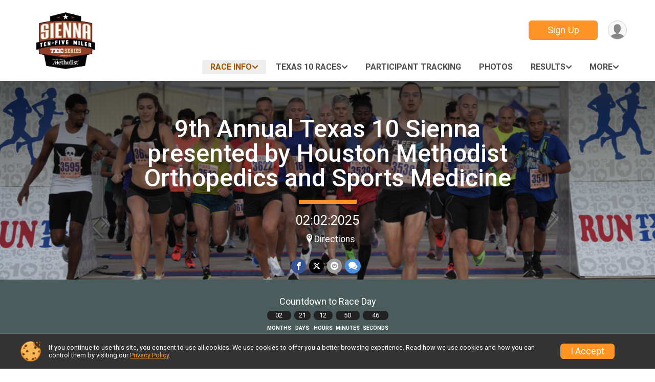

--- FILE ---
content_type: text/html; charset=utf-8
request_url: https://runsignup.com/Race/TX/Sienna/Sienna10Miler
body_size: 10658
content:
<!DOCTYPE html>
<html lang="en-US">
	<head>
				<script defer="defer" src="https://cdnjs.runsignup.com/ajax/libs/webfont/1.6.28/webfontloader.js" integrity="sha512-v/wOVTkoU7mXEJC3hXnw9AA6v32qzpknvuUF6J2Lbkasxaxn2nYcl+HGB7fr/kChGfCqubVr1n2sq1UFu3Gh1w==" crossorigin="anonymous"></script>
		<link rel="preconnect" href="https://fonts.gstatic.com" />
		<link rel="preconnect" href="https://www.gstatic.com" />
		<link rel="preconnect" href="https://fonts.googleapis.com" />

				<script defer="defer" type="text/javascript" src="https://d368g9lw5ileu7.cloudfront.net/js/race/templates/raceTemplate3.min.bOzgCU.js"></script>		<script defer="defer" type="text/javascript" src="https://d368g9lw5ileu7.cloudfront.net/js/ui/stickyHeader.min.bLz6Mi.js"></script>
				<script defer="defer" type="text/javascript" src="https://d368g9lw5ileu7.cloudfront.net/js/components/lazyLoad.min.bLGmDc.js"></script>		
				<link rel="stylesheet" type="text/css" href="https://d368g9lw5ileu7.cloudfront.net/css/frameRaceTemplate3.scss.rsu.min.bPbuSm.css" />

		

			<meta name="viewport" content="width=device-width,initial-scale=1,shrink-to-fit=no,viewport-fit=cover" />
	<meta http-equiv="Content-Type" content="text/html;charset=utf-8" />
<meta name="verify-v1" content="pPPI9MXDo069DhV+2itqhV46AR8OWnG+NxzCulTUTns=" />
<meta name="google-site-verification" content="wFyq2zuG7IBY5ilQqEELBypyn04UZIYBgKPHrTMnTUg" />

	<link rel="canonical" href="https://runsignup.com/Race/TX/MissouriCity/Sienna10Miler" />

								<link rel="search" type="application/opensearchdescription+xml" title="RunSignup" href="/opensearch.xml" />
	
<title>9th Annual  Texas 10 Sienna presented by Houston Methodist Orthopedics and Sports Medicine</title>

	<meta property="og:url" content="https://runsignup.com/Race/TX/Sienna/Sienna10Miler" />

		
	<meta property="og:title" content="9th Annual  Texas 10 Sienna presented by Houston Methodist Orthopedics and Sports Medicine" />
	<meta name="twitter:title" content="9th Annual  Texas 10 Sienna presented by Houston Methodist Orthopedics and Sports Medicine" />
			<meta name="keywords" content="9th Annual  Texas 10 Sienna presented by Houston Methodist Orthopedics and Sports Medicine,Missouri City TX, Run, Running, Register, Sign Up" />
	<meta name="description" content="The 9th Annual  Texas 10 Sienna presented by Houston Methodist Orthopedics and Sports Medicine is on Sunday February 1, 2026. It includes the following events: 10 Miler, 5 Miler, Ft. Bend Gator - 5K, Virtual 5 &amp; 10 Mile, and Virtual 5K." />
	<meta property="og:description" content="The 9th Annual  Texas 10 Sienna presented by Houston Methodist Orthopedics and Sports Medicine is on Sunday February 1, 2026. It includes the following events: 10 Miler, 5 Miler, Ft. Bend Gator - 5K, Virtual 5 &amp; 10 Mile, and Virtual 5K." />
	<meta name="twitter:description" content="The 9th Annual  Texas 10 Sienna presented by Houston Methodist Orthopedics and Sports Medicine is on Sunday February 1, 2026. It includes the following events: 10 Miler, 5 Miler, Ft. Bend Gator - 5K, Virtual 5 &amp; 10 Mile, and Virtual 5K." />
	<meta property="og:type" content="website" />
				
									
										<meta property="og:image" content="https://d368g9lw5ileu7.cloudfront.net/races/race58378-social382x200.bFZ9ZU.jpg" />

										<meta property="og:image:width" content="382" />
				<meta property="og:image:height" content="200" />
			
			<meta name="twitter:card" content="summary_large_image" />
			<meta name="twitter:image" content="https://d368g9lw5ileu7.cloudfront.net/races/race58378-social382x200.bFZ9ZU.jpg" />
				<meta property="og:site_name" content="9th Annual  Texas 10 Sienna presented by Houston Methodist Orthopedics and Sports Medicine" />

		



		<link rel="icon" href="https://d368g9lw5ileu7.cloudfront.net/img/nonversioned/favicon/runsignup/icon.png" type="image/png" /> 	<link rel="icon" href="https://d368g9lw5ileu7.cloudfront.net/img/nonversioned/favicon/runsignup/icon.svg" type="image/svg+xml" /> 
		<link rel="apple-touch-icon" href="https://d368g9lw5ileu7.cloudfront.net/img/nonversioned/favicon/runsignup/apple-touch-icon.png" /> 
	<link rel="manifest" href="https://d368g9lw5ileu7.cloudfront.net/manifest/runsignup/site.bJOg53.webmanifest" />

				
							


		
				
								<link rel="stylesheet" type="text/css" href="https://d3dq00cdhq56qd.cloudfront.net/c1.bPdK4S.bv5sla/race/58378/27976f3a217e49fa3c72fff2a62906f4/themedRaceTemplate3-otf.scss.css" />
			
				<!-- DYNAMIC_CSS_PLACEHOLDER -->

				
<link rel="stylesheet" type="text/css" href="https://iad-dynamic-assets.runsignup.com/us-east-1-src/prod/iconfonts/ee8f7e0577a3411fb0287beac2f41140/style.css" />
				
	<script type="text/javascript" src="https://cdnjs.runsignup.com/ajax/libs/jquery/3.7.1/jquery.min.js" integrity="sha512-v2CJ7UaYy4JwqLDIrZUI/4hqeoQieOmAZNXBeQyjo21dadnwR+8ZaIJVT8EE2iyI61OV8e6M8PP2/4hpQINQ/g==" crossorigin="anonymous"></script>
	<script type="text/javascript" src="https://cdnjs.runsignup.com/ajax/libs/jqueryui/1.14.1/jquery-ui.min.js" integrity="sha512-MSOo1aY+3pXCOCdGAYoBZ6YGI0aragoQsg1mKKBHXCYPIWxamwOE7Drh+N5CPgGI5SA9IEKJiPjdfqWFWmZtRA==" crossorigin="anonymous"></script>

<script type="application/json" id="sessionJsData">
{
			"csrf": "w2Q+SQei+CmAz2O6+7sVnnMwH5DA+fIP",
		"serverTzOffset": -18000000
}
</script>

<script type="text/javascript" src="https://d368g9lw5ileu7.cloudfront.net/js/session.min.bN4VU_.js"></script><script type="text/javascript" src="https://d368g9lw5ileu7.cloudfront.net/js/utils.min.bO-5WO.js"></script><script type="text/javascript" src="https://d368g9lw5ileu7.cloudfront.net/js/windows.min.bz27OH.js"></script>
	<script defer="defer" type="text/javascript" src="https://d368g9lw5ileu7.cloudfront.net/js/analytics/runalytics.min.bOsW8C.js"></script>	<script type="application/json" id="runalyticsData">
	{
					"raceId": 58378,
			"timezone": "America\/Chicago",
				"analyticsApiBaseUrl": "https:\/\/analytics.runsignup.com\/prod\/",
		"validTrackingSources": [1,100,200,300,400,500,600],
		"validTrackingMediums": [1,200,201,202,203,204,300,400,500,501,600]
	}
	</script>


		
									


	
					<script async src="https://www.googletagmanager.com/gtag/js?id=G-EW8QY8DJRE"></script>
		<script>//<![CDATA[
			window.dataLayer = window.dataLayer || [];
			function gtag(){dataLayer.push(arguments);}
			gtag('js', new Date());
			gtag('config', "G-EW8QY8DJRE"
											);
		//]]></script>
	
	
															<script async src="https://www.googletagmanager.com/gtag/js?id=G-QKEVS8BTWC"></script>
		<script>//<![CDATA[
			window.dataLayer = window.dataLayer || [];
			function gtag(){dataLayer.push(arguments);}
			gtag('js', new Date());
			gtag('config', "G-QKEVS8BTWC",
				{				domain: "runsignup.com",
				user_type: "public",
				business_line: "RunSignup",
				site_type: "Race Site"
				}
			);
		//]]></script>
		
				
		
					
				
				<script defer="defer" type="text/javascript" src="https://d368g9lw5ileu7.cloudfront.net/js/ui/rsuMobileNav.min.bO77bH.js"></script>	</head>
	<body data-popup-style="1">

				<a href="#mainContent" class="rsuBtn rsuBtn--xs rsuBtn--themed margin-0 rsuSkipNavLink">Skip to main content</a>

					<div id="blackOverlay" class="overlay overlayBlack"></div>



	<div id="acceptCookies" style="display: none;">
		<p>
			In order to use RunSignup, your browser must accept cookies.  Otherwise, you will not be able to register for races or use other functionality of the website.
			However, your browser doesn't appear to allow cookies by default.
		</p>
					<p>
				<b>Click the “Accept Cookie Policy” button below to accept the use of cookies on your browser.</b>
			</p>
			<p>
				If you still see this message after clicking the link, then your browser settings are likely set to not allow cookies.
				Please try enabling cookies.  You can find instructions at <a href="https://www.whatismybrowser.com/guides/how-to-enable-cookies/auto">https://www.whatismybrowser.com/guides/how-to-enable-cookies/auto</a>.
			</p>
			<hr class="hr--gray" />
			<div class="ta-center submitBackLinks">
				<form method="post" action="/WidgetAux/AcceptCookies" target="acceptCookies">
					<button type="submit" class="rsuBtn rsuBtn--primary">Accept Cookie Policy</button>
				</form>
			</div>
				<iframe name="acceptCookies" height="0" width="0" frameborder="0" scrolling="no"></iframe>
	</div>
	<script type="text/javascript" src="https://d368g9lw5ileu7.cloudfront.net/js/acceptCookiesPopup.min.bEboUX.js"></script>


				

				
		
								
	<div class="stickyHeader" data-scroll-top-down="160">
		<div class="stickyHeader__container container">
			<div class="stickyHeader__left">
				<button type="button" class="rsuMobileNavMenuBtn rsuMobileNavMenuBtn--sticky hidden-xs-down" aria-label="Toggle Mobile Navigation"><i class="icon icon-menu" aria-hidden="true" ></i></button>
				<div class="stickyHeader__logo hidden-xs-down">
										<a href="/Race/TX/MissouriCity/Sienna10Miler" >
													<img src="https://d368g9lw5ileu7.cloudfront.net/uploads/generic/genericImage-websiteLogo-65059-1715356695.2782-0.bMpKqx.png" alt="9th Annual  Texas 10 Sienna presented by Houston Methodist Orthopedics and Sports Medicine home" />
											</a>
				</div>
				<div class="stickyHeader__details">
					<h2 class="" >
													<a href="/Race/TX/MissouriCity/Sienna10Miler">9th Annual  Texas 10 Sienna presented by Houston Methodist Orthopedics and Sports Medicine</a>
																							</h2>
					<span class="date">
																			02:02:2025
											</span>
				</div>
			</div>

						<div class="stickyHeader__actions stickyHeader__actions--mobile-flex">
								
																			<a href="/Race/Register/?raceId=58378" class="rsuBtn rsuBtn--secondary rsuBtn--md rsuBtn--mobile-responsive margin-tb-0">
							Sign Up
													</a>
														
			</div>
			<div class="stickyHeader__avatar-menu hidden-xs-down margin-l-10">
								
<button type="button" aria-label="User Menu" class="rsuCircleImg rsuCircleImg--xs "  data-rsu-menu="userRsuMenu2" style="background-image: url(https://d368g9lw5ileu7.cloudfront.net/img/user.bOhrdK.svg);"></button>
<div class="rsuMenu padding-0" id="userRsuMenu2" hidden="hidden">
	<div class="rsuMenu__content overflow-auto">
		<div class="rsuAccountMenu">
			<div class="rsuAccountMenu__header">
																					<img src="https://d368g9lw5ileu7.cloudfront.net/img/logos/logo-rsu.bIAeuH.svg"
					alt=""
					class="rsuAccountMenu__logo"
					style="width: 200px;"
				/>
			</div>
			<div class="rsuAccountMenu__content">
																		<a href="/Login" class="rsuAccountMenu__link">
						<div class="rsuAccountMenu__link__main">
							<div class="rsuAccountMenu__link__img rsuAccountMenu__link__img--signIn" aria-hidden="true"></div>
							<div class="rsuAccountMenu__link__content">
								<div class="rsuAccountMenu__link__content__title">Sign In</div>
							</div>
						</div>
					</a>

										<a href="/CreateAccount?redirect=%2FRace%2FTX%2FSienna%2FSienna10Miler" class="rsuAccountMenu__link">
						<div class="rsuAccountMenu__link__main">
							<div class="rsuAccountMenu__link__img rsuAccountMenu__link__img--createAccount" aria-hidden="true"></div>
							<div class="rsuAccountMenu__link__content">
								<div class="rsuAccountMenu__link__content__title">Create Account</div>
							</div>
						</div>
					</a>

										<a href="https://help.runsignup.com/" class="rsuAccountMenu__link" target="_blank" rel="noopener noreferrer">
						<div class="rsuAccountMenu__link__main">
							<div class="rsuAccountMenu__link__img rsuAccountMenu__link__img--help" aria-hidden="true"></div>
							<div class="rsuAccountMenu__link__content">
								<div class="rsuAccountMenu__link__content__title">Help</div>
							</div>
						</div>
					</a>
							</div>
		</div>
	</div>
</div>

<script defer="defer" type="text/javascript" src="https://d368g9lw5ileu7.cloudfront.net/js/ui/rsuMenu.min.bNnn_m.js"></script>			</div>
		</div>
	</div>
		
				
<nav class="runnerUI3Nav rsuMobileNav rsuMobileNav--left" data-focus="#rsuMobileNavCloseBtn" aria-hidden="true">
	<button type="button" id="rsuMobileNavCloseBtn" class="rsuMobileNav__closeBtn rsuBtn rsuBtn--text--white rsuBtn--padding-xs margin-t-25 margin-l-10 margin-b-0" aria-label="Close or Skip Mobile Navigation"><i class="icon icon-cross fs-md-2 margin-0" aria-hidden="true" ></i></button>
	<div class="rsuMobileNav__content">
		<ul>
											<li class="rsuMobileNav__submenu">
											<button type="button" aria-label="rsuMobileNav Submenu" >
						Race Info</button>
					
																<ul>
															<li class="rsuMobileNav__link">
									<a href="/Race/TX/MissouriCity/Sienna10Miler" >Race Info</a>
								</li>
																															<li >
										<a href="/Race/Sienna10Miler/Page-2" >10 Mile and 5 Mile Course</a>
									</li>
																																<li >
										<a href="/Race/Sienna10Miler/Page-26" >Gator 5k Course</a>
									</li>
																																<li >
										<a href="/Race/Sienna10Miler/Page-8" >Awards</a>
									</li>
																																<li >
										<a href="/Race/Sienna10Miler/Page-7" >FAQs</a>
									</li>
																																<li >
										<a href="/Race/Sienna10Miler/Page-3" >Packet Pickup</a>
									</li>
																																<li >
										<a href="/Race/Sienna10Miler/Page-29" >Parking</a>
									</li>
																																<li >
										<a href="/Race/Sienna10Miler/Page-25" >Press Releases</a>
									</li>
																																<li >
										<a href="/Race/Sienna10Miler/Page-21" >Race Guide</a>
									</li>
																																<li >
										<a href="/Race/Sienna10Miler/Page-10" >Refund/Transfer Policy</a>
									</li>
																																<li >
										<a href="/Race/Sienna10Miler/Page-1" >Schedule</a>
									</li>
																																															<li >
										<a href="/Race/Sienna10Miler/Page-9" >Virtual Race</a>
									</li>
																																				</ul>
									</li>
																	<li class="rsuMobileNav__submenu">
											<button type="button" aria-label="rsuMobileNav Submenu" >
						Texas 10 Races</button>
					
																<ul>
																															<li >
										<a href="https://runsignup.com/Race/TX/Cypress/Bridgeland10Miler" target="_blank">Bridgeland</a>
									</li>
																																																														<li >
										<a href="https://runsignup.com/Race/TX/Cypress/Cypress10Miler" target="_blank">Cypress</a>
									</li>
																																<li >
										<a href="https://runsignup.com/Race/TX/Katy/Katy10Miler" target="_blank">Katy</a>
									</li>
																																<li >
										<a href="https://runsignup.com/Race/Events/TX/Conroe/Conroe10Miler" target="_blank">Conroe</a>
									</li>
																																<li >
										<a href="https://runsignup.com/Race/TX/GulfCoast/2019Texas10SeriesAnnualRacePackage" target="_blank">Texas 10 Packages</a>
									</li>
																					</ul>
									</li>
												<li class="rsuMobileNav__link">
											<a href="/Race/FindARunner/?raceId=58378"
													>Participant Tracking</a>
					
														</li>
																	<li class="rsuMobileNav__link">
											<a href="/Race/Sienna10Miler/Page-27"
													>Photos</a>
					
														</li>
																	<li class="rsuMobileNav__submenu">
											<button type="button" aria-label="rsuMobileNav Submenu" >
						Results</button>
					
																<ul>
															<li class="rsuMobileNav__link">
									<a href="/Race/Results/58378" >Results</a>
								</li>
																															<li >
										<a href="/Race/Sienna10Miler/Page-20" >Past Winners</a>
									</li>
																																																														<li >
										<a href="https://d368g9lw5ileu7.cloudfront.net/races/race66398-customSectionAttachment677fe5b3443b61.16261281.pdf" target="_blank">Armadillo Cup Standings</a>
									</li>
																																<li >
										<a href="https://www.texas10series.com/Race/TEXAS10SERIES/Page-19" target="_blank">Ten Gallon Club Cup Standings</a>
									</li>
																					</ul>
									</li>
												<li class="rsuMobileNav__link">
											<a href="/RaceGroups/58378"
													>Running Clubs</a>
					
														</li>
												<li class="rsuMobileNav__submenu">
											<button type="button" aria-label="rsuMobileNav Submenu" >
						Volunteer</button>
					
																<ul>
															<li class="rsuMobileNav__link">
									<a href="/Race/Volunteer/TX/MissouriCity/Sienna10Miler" >Volunteer</a>
								</li>
																															<li >
										<a href="/Race/Sienna10Miler/Page-19" >Volunteer Donations</a>
									</li>
																					</ul>
									</li>
												<li class="rsuMobileNav__link">
											<a href="/Race/Register/?raceId=58378"
													>Sign Up</a>
					
														</li>
												<li class="rsuMobileNav__link">
											<a href="/Race/Sponsors/TX/MissouriCity/Sienna10Miler"
													>Sponsors</a>
					
														</li>
												</ul>
	</div>
</nav>

				<div class="rsuMobileNavOverlay"></div>

				<div class="rsu-template-wrapper rsuMobileNavPageContainer">
			<div id="transparencyScreen"></div>

						
										
				
<div class="rsu-racesite-template2">
		
			
				
<div class="head">
	<div class="container">
		<div class="flex-parent flex-wrap">
			<button type="button" class="rsuMobileNavMenuBtn" aria-label="Toggle Mobile Navigation"><i class="icon icon-menu" aria-hidden="true" ></i></button>
			<div class="template-race-logo">
								<a href="/Race/TX/MissouriCity/Sienna10Miler" >
											<img src="https://d368g9lw5ileu7.cloudfront.net/uploads/generic/genericImage-websiteLogo-65059-1715356695.2782-0.bMpKqx.png" alt="9th Annual  Texas 10 Sienna presented by Houston Methodist Orthopedics and Sports Medicine home" />
									</a>
			</div>
			<div class="flex-1 flex-parent template-head-right flex-direction-column">
				<div class="action-buttons flex-parent align-items-center">
																																	<a href="/Race/Register/?raceId=58378" class="rsuBtn rsuBtn--secondary rsuBtn--mobile-responsive rsuBtn--full-width-sm margin-0 ">
								Sign Up
															</a>
																													
					<div class="template-avatar-menu">
						
<button type="button" aria-label="User Menu" class="rsuCircleImg rsuCircleImg--xs "  data-rsu-menu="userRsuMenu" style="background-image: url(https://d368g9lw5ileu7.cloudfront.net/img/user.bOhrdK.svg);"></button>
<div class="rsuMenu padding-0" id="userRsuMenu" hidden="hidden">
	<div class="rsuMenu__content overflow-auto">
		<div class="rsuAccountMenu">
			<div class="rsuAccountMenu__header">
																					<img src="https://d368g9lw5ileu7.cloudfront.net/img/logos/logo-rsu.bIAeuH.svg"
					alt=""
					class="rsuAccountMenu__logo"
					style="width: 200px;"
				/>
			</div>
			<div class="rsuAccountMenu__content">
																		<a href="/Login" class="rsuAccountMenu__link">
						<div class="rsuAccountMenu__link__main">
							<div class="rsuAccountMenu__link__img rsuAccountMenu__link__img--signIn" aria-hidden="true"></div>
							<div class="rsuAccountMenu__link__content">
								<div class="rsuAccountMenu__link__content__title">Sign In</div>
							</div>
						</div>
					</a>

										<a href="/CreateAccount?redirect=%2FRace%2FTX%2FSienna%2FSienna10Miler" class="rsuAccountMenu__link">
						<div class="rsuAccountMenu__link__main">
							<div class="rsuAccountMenu__link__img rsuAccountMenu__link__img--createAccount" aria-hidden="true"></div>
							<div class="rsuAccountMenu__link__content">
								<div class="rsuAccountMenu__link__content__title">Create Account</div>
							</div>
						</div>
					</a>

										<a href="https://help.runsignup.com/" class="rsuAccountMenu__link" target="_blank" rel="noopener noreferrer">
						<div class="rsuAccountMenu__link__main">
							<div class="rsuAccountMenu__link__img rsuAccountMenu__link__img--help" aria-hidden="true"></div>
							<div class="rsuAccountMenu__link__content">
								<div class="rsuAccountMenu__link__content__title">Help</div>
							</div>
						</div>
					</a>
							</div>
		</div>
	</div>
</div>

					</div>
				</div>
				<div class="race-navigation flex-1">
					<nav class="runnerUI3Nav">
						<ul class="menu primaryMenu">
																						
	<li class="current">
		<a
							href="#"
				data-is-parent-menu="T"
								>Race Info</a>

							<ul>
									<li>
						<a href="/Race/TX/MissouriCity/Sienna10Miler" >Race Info</a>
					</li>
																			<li >
							<a href="/Race/Sienna10Miler/Page-2" >10 Mile and 5 Mile Course</a>
						</li>
																				<li >
							<a href="/Race/Sienna10Miler/Page-26" >Gator 5k Course</a>
						</li>
																				<li >
							<a href="/Race/Sienna10Miler/Page-8" >Awards</a>
						</li>
																				<li >
							<a href="/Race/Sienna10Miler/Page-7" >FAQs</a>
						</li>
																				<li >
							<a href="/Race/Sienna10Miler/Page-3" >Packet Pickup</a>
						</li>
																				<li >
							<a href="/Race/Sienna10Miler/Page-29" >Parking</a>
						</li>
																				<li >
							<a href="/Race/Sienna10Miler/Page-25" >Press Releases</a>
						</li>
																				<li >
							<a href="/Race/Sienna10Miler/Page-21" >Race Guide</a>
						</li>
																				<li >
							<a href="/Race/Sienna10Miler/Page-10" >Refund/Transfer Policy</a>
						</li>
																				<li >
							<a href="/Race/Sienna10Miler/Page-1" >Schedule</a>
						</li>
																													<li >
							<a href="/Race/Sienna10Miler/Page-9" >Virtual Race</a>
						</li>
																					</ul>
			</li>
															
	<li >
		<a
							href="#"
				data-is-parent-menu="T"
								>Texas 10 Races</a>

							<ul>
																			<li >
							<a href="https://runsignup.com/Race/TX/Cypress/Bridgeland10Miler" target="_blank">Bridgeland</a>
						</li>
																																						<li >
							<a href="https://runsignup.com/Race/TX/Cypress/Cypress10Miler" target="_blank">Cypress</a>
						</li>
																				<li >
							<a href="https://runsignup.com/Race/TX/Katy/Katy10Miler" target="_blank">Katy</a>
						</li>
																				<li >
							<a href="https://runsignup.com/Race/Events/TX/Conroe/Conroe10Miler" target="_blank">Conroe</a>
						</li>
																				<li >
							<a href="https://runsignup.com/Race/TX/GulfCoast/2019Texas10SeriesAnnualRacePackage" target="_blank">Texas 10 Packages</a>
						</li>
												</ul>
			</li>
															
	<li >
		<a
							href="/Race/FindARunner/?raceId=58378"
								>Participant Tracking</a>

					</li>
															
	<li >
		<a
							href="/Race/Sienna10Miler/Page-27"
								>Photos</a>

					</li>
															
	<li >
		<a
							href="#"
				data-is-parent-menu="T"
								>Results</a>

							<ul>
									<li>
						<a href="/Race/Results/58378" >Results</a>
					</li>
																			<li >
							<a href="/Race/Sienna10Miler/Page-20" >Past Winners</a>
						</li>
																																						<li >
							<a href="https://d368g9lw5ileu7.cloudfront.net/races/race66398-customSectionAttachment677fe5b3443b61.16261281.pdf" target="_blank">Armadillo Cup Standings</a>
						</li>
																				<li >
							<a href="https://www.texas10series.com/Race/TEXAS10SERIES/Page-19" target="_blank">Ten Gallon Club Cup Standings</a>
						</li>
												</ul>
			</li>
																													<li><button type="button" value="menuShowMore" class="parent icon-angle-down">More</button></li>
													</ul>
					</nav>
				</div>
			</div>
										<div class="container">
					<div class="menu-more" style="display:none;">
						<ul class="menu container">
																						
	<li >
		<a
							href="/RaceGroups/58378"
								>Running Clubs</a>

					</li>
															
	<li >
		<a
							href="#"
				data-is-parent-menu="T"
								>Volunteer</a>

							<ul>
									<li>
						<a href="/Race/Volunteer/TX/MissouriCity/Sienna10Miler" >Volunteer</a>
					</li>
																			<li >
							<a href="/Race/Sienna10Miler/Page-19" >Volunteer Donations</a>
						</li>
												</ul>
			</li>
															
	<li >
		<a
							href="/Race/Register/?raceId=58378"
								>Sign Up</a>

					</li>
															
	<li >
		<a
							href="/Race/Sponsors/TX/MissouriCity/Sienna10Miler"
								>Sponsors</a>

					</li>
													</ul>
					</div>
				</div>
					</div>
	</div>
</div>

														
<div class="race-branding ">
		<div class="race-branding-hero">
				
<img
						src="https://d368g9lw5ileu7.cloudfront.net/races/races-58xxx/58378/raceBanner-WxdmRaNF-bIYTas.png"
		srcset="
									https://d368g9lw5ileu7.cloudfront.net/races/races-58xxx/58378/raceBanner-WxdmRaNF-bIYTas.png 1200w,
			https://d368g9lw5ileu7.cloudfront.net/races/races-58xxx/58378/raceBanner-WxdmRaNF-bIYTas-medium.png 960w,
			https://d368g9lw5ileu7.cloudfront.net/races/races-58xxx/58378/raceBanner-WxdmRaNF-bIYTas-small.png 480w
		"
		sizes="
		(min-width: 1500px) 1500px,
		100vw
	"
	border="0" alt=""
/>
	</div>

	<div class="container">
		<div class="bs3-row">
			<div class="col-md-8 centered race-details">
								<h1 class="runnerUITitle " >
											<a href="/Race/TX/MissouriCity/Sienna10Miler">9th Annual  Texas 10 Sienna presented by Houston Methodist Orthopedics and Sports Medicine</a>
																			</h1>

													<div class="short-divider"></div>
								
				<span class="race-date">
										
	02:02:2025
				</span>
				<span class="race-location">
																					<span class="directions">
							<a class="hasTouchscreenUrl icon-location2" href="/Race/Info/TX/MissouriCity/Sienna10Miler#directions" data-touch-href="https://maps.apple.com/?daddr=500+Waters+Blvd%2CMissouri+City+TX+77459">Directions</a>
						</span>
									</span>
				<span class="race-socialshare">
					<div class="shareLinks">
																											




		
												
						






<div class="rsuSocialMediaBtnGroup padding-10">
		<button type="button" class="rsuSocialMediaBtn icon icon-facebook rsuSocialMediaBtn--fb rsuSocialMediaBtn--small" aria-label="Share on Facebook"
		data-share-type="facebook"
		data-url=""
	>
	</button>
	
		<button type="button" class="rsuSocialMediaBtn icon icon-twitter-x rsuSocialMediaBtn--tw rsuSocialMediaBtn--small" data-share-type="twitter" data-popup-id-prefix="raceShareLink" aria-label="Share on Twitter"></button>
	
	<div id="raceShareLink-socialSharePopup-twitter" hidden="hidden" data-append-url="true">
		<div class="formInput margin-t-15">
			<label class="formInput__label margin-t-5" for="socialShareTwitterMessage">Enter your Tweet</label>
			<textarea rows="5" cols="100" class="noTinyMce margin-t-5" id="socialShareTwitterMessage" placeholder="Your Message" required="required">	Check out this race! </textarea>
		</div>

				<div data-action="post">
			<div class="ta-center submitBackLinks">
				<a href="#" rel="me" target="_blank" class="submit rsuBtn rsuBtn--twitter margin-0"><i class="icon icon-twitter-x margin-r-10" aria-hidden="true" ></i> Tweet</a>
			</div>
		</div>
	</div>

				<button type="button" class="rsuSocialMediaBtn icon icon-mail4 rsuSocialMediaBtn--gray rsuSocialMediaBtn--small" aria-label="Share via Email"
		data-share-type="email"
		data-default-recipient=""
		data-email-subject="Check out this race!"
		data-email-body="Check out this race!"
		data-append-current-url="true"
	>
	</button>
		<button type="button" class="rsuSocialMediaBtn icon icon-bubbles2 rsuSocialMediaBtn--sms rsuSocialMediaBtn--small" data-share-type="sms" data-popup-id-prefix="raceShareLink" aria-label="Share through Text"></button>
	
		<div id="raceShareLink-socialSharePopup-sms" hidden="hidden" data-append-url="true">
		<div class="formInput margin-t-15">
			<label class="formInput__label" for="socialShareSmsMessage">Enter your message</label>
			<textarea rows="5" cols="100" class="noTinyMce margin-t-5" id="socialShareSmsMessage" placeholder="Your Message" required="required">Check out this race!</textarea>
		</div>
		<p class="padding-0 ta-center fs-xs-2">Please be advised that utilizing this text feature may result in additional SMS and data charges from your mobile service provider. </p>
		<div data-action="send">
			<div class="ta-center submitBackLinks">
				<a href="" class="submit rsuBtn rsuBtn--twitter margin-0"><i class="icon icon-bubble" aria-hidden="true" ></i> Send Text</a>
			</div>
		</div>
	</div>
</div>

<script defer="defer" type="text/javascript" src="https://d368g9lw5ileu7.cloudfront.net/js/rsuSocialMediaButtons.min.bMZnZw.js"></script>																		</div>
				</span>
				<span class="racejoy">
														</span>
			</div>
		</div>
	</div>

		
	<span class="hero-opacity"></span>
	<span class="gradient"></span>
</div>
					
				
		<script type="application/ld+json">{"@context":"http:\/\/schema.org","@type":"SportsEvent","additionalType":"Product","name":"9th Annual  Texas 10 Sienna presented by Houston Methodist Orthopedics and Sports Medicine","location":{"@type":"Place","name":"Missouri City","address":{"@type":"PostalAddress","streetAddress":"500 Waters Blvd","addressLocality":"Missouri City","postalCode":"77459","addressRegion":"TX","addressCountry":"US"}},"startDate":"2026-02-01T07:00:00-06:00","endDate":"2026-02-01T10:00:59-06:00","description":"The 9th Annual SIENNA 10 Miler presented by Houston Methodist Orthopedics &amp; Sports Medicine is the 5th race of the Texas 10 Series &#34;Race To The Armadillo Cup&#34;. Hosted at Ridge Point High School, this race gives runners, the option to select from 10 Miles, 5 Miles or 5k. Texas runners will enjoy running the most beautiful course in the Texas 10 Series. Sienna 10 Miler provides runners a great PR opportunity for 10 miles, 5 miles or 5 kilometer. The course is set up on a relatively flat layout for runners to get a leg up on their competition as this is a 18 point race in the Armadillo Cup Standings. Come out and run in Fort Bend with one of the best running communities in the state!","url":"https:\/\/runsignup.com\/Race\/TX\/Sienna\/Sienna10Miler","image":"https:\/\/d368g9lw5ileu7.cloudfront.net\/races\/races-58xxx\/58378\/raceBanner-WxdmRaNF-bIYTas.png","organizer":{"@type":"Organization","name":"9th Annual  Texas 10 Sienna presented by Houston Methodist Orthopedics and Sports Medicine","url":"https:\/\/runsignup.com\/"}}</script>

							
	<div class="race-widgets">
		<div class="container">
			<div class="flex-parent flex-responsive flex-justify-center align-items-center flex-margin-20 margin-tb-25">
																		
											<div class="ta-center">
							
												<div class="header-block-countdown-heading">Countdown to Race Day</div>
			<div class="countdown-clock">
				<div class="countdown-container" id="raceday-countdown">
					
<div class="ta-center" id="raceday-countdown"></div>

<script type="text/javascript" src="https://d368g9lw5ileu7.cloudfront.net/js/components/countdown.min.bNQJo4.js"></script>
<script>//<![CDATA[
	$(function() {
		 new RSUCountdown("#raceday-countdown",1769950800*1000);
	});
//]]></script>

				</div>
			</div>
									</div>
												</div>
		</div>
	</div>
			
								<div class="race-content">
			<main id="mainContent">
																																<div class="container">
						

		

			
	
	

		<div class="rsuEventTileContainer ">

					<div class="ta-center margin-b-20">
				<h2>Events</h2>
			</div>
		
				
				
				
				<div class="d-grid grid-gap-20 eventGrid ">
			<div  >
	<div class=" rsuBorderTop rsuTile border-0 rounded-3 lt-gray rsuEventTile">
						<div class="rsuEventTile__content">
									<h2 class="rsuEventTile__header">
				<a href="/Race/Events/TX/MissouriCity/Sienna10Miler#event-1076072">10 Miler</a>
			</h2>

			<div class="rsuEventTile__information">
																														<div class="rsuEventTile__price">
							<span class="sr-only">Price:</span>
							$55
						</div>
									
								
																																																																																			
						
																					<div class="rsuEventTile__time">
									<span class="sr-only">Time:</span>
									7:30AM CST
																			<em aria-hidden="true">-</em> 10:00AM CST
																	</div>
																						
								<div class="rsuEventTile__description">
																							
																																								Price increases after November 16, 2025 at 11:59pm CST
																																														<div class="note">
							Open to ages 8 - 99.
						</div>
									</div>
			</div>
			<div class="rsuEventTile__actionBtn">
																																				<a href="/Race/Register/?raceId=58378&amp;eventId=1076072" class="rsuBtn rsuBtn--secondary rsuBtn--full-width ">Sign Up</a>
																																							</div>
		</div>

					</div>
</div>

<script defer="defer" type="text/javascript" src="https://d368g9lw5ileu7.cloudfront.net/js/ui/rsuRibbon.min.bO8Qam.js"></script>																																									


<div  >
	<div class=" rsuBorderTop rsuTile border-0 rounded-3 lt-gray rsuEventTile">
						<div class="rsuEventTile__content">
									<h2 class="rsuEventTile__header">
				<a href="/Race/Events/TX/MissouriCity/Sienna10Miler#event-1076073">5 Miler</a>
			</h2>

			<div class="rsuEventTile__information">
																														<div class="rsuEventTile__price">
							<span class="sr-only">Price:</span>
							$45
						</div>
									
								
																																																																																			
						
																					<div class="rsuEventTile__time">
									<span class="sr-only">Time:</span>
									7:30AM CST
																			<em aria-hidden="true">-</em> 10:00AM CST
																	</div>
																						
								<div class="rsuEventTile__description">
																							
																																								Price increases after November 16, 2025 at 11:59pm CST
																																														<div class="note">
							Open to ages 8 - 99.
						</div>
									</div>
			</div>
			<div class="rsuEventTile__actionBtn">
																																				<a href="/Race/Register/?raceId=58378&amp;eventId=1076073" class="rsuBtn rsuBtn--secondary rsuBtn--full-width ">Sign Up</a>
																																							</div>
		</div>

					</div>
</div>

																																									


<div  >
	<div class=" rsuBorderTop rsuTile border-0 rounded-3 lt-gray rsuEventTile">
						<div class="rsuEventTile__content">
									<h2 class="rsuEventTile__header">
				<a href="/Race/Events/TX/MissouriCity/Sienna10Miler#event-1076074">Ft. Bend Gator - 5K</a>
			</h2>

			<div class="rsuEventTile__information">
																														<div class="rsuEventTile__price">
							<span class="sr-only">Price:</span>
							$30
						</div>
									
								
																																																																																			
						
																					<div class="rsuEventTile__time">
									<span class="sr-only">Time:</span>
									7:40AM CST
																			<em aria-hidden="true">-</em> 10:00AM CST
																	</div>
																						
								<div class="rsuEventTile__description">
																																																					<br/>74 spots left.
													
																																								Price increases after November 16, 2025 at 11:59pm CST
																																														<div class="note">
							Open to ages 4 - 99.
						</div>
									</div>
			</div>
			<div class="rsuEventTile__actionBtn">
																																				<a href="/Race/Register/?raceId=58378&amp;eventId=1076074" class="rsuBtn rsuBtn--secondary rsuBtn--full-width ">Sign Up</a>
																																							</div>
		</div>

					</div>
</div>

																																									


<div  >
	<div class=" rsuBorderTop rsuTile border-0 rounded-3 lt-gray rsuEventTile">
						<div class="rsuEventTile__content">
									<h2 class="rsuEventTile__header">
				<a href="/Race/Events/TX/MissouriCity/Sienna10Miler#event-1076075">Virtual 5 &amp; 10 Mile</a>
			</h2>

			<div class="rsuEventTile__information">
																														<div class="rsuEventTile__price">
							<span class="sr-only">Price:</span>
							$70
						</div>
									
								
																			
						
																												
								<div class="rsuEventTile__description">
																							
																														Registration ends February 1, 2026 at 11:59pm CST
																																			</div>
			</div>
			<div class="rsuEventTile__actionBtn">
																																				<a href="/Race/Register/?raceId=58378&amp;eventId=1076075" class="rsuBtn rsuBtn--secondary rsuBtn--full-width ">Sign Up</a>
																																							</div>
		</div>

					</div>
</div>

																																									


<div  >
	<div class=" rsuBorderTop rsuTile border-0 rounded-3 lt-gray rsuEventTile">
						<div class="rsuEventTile__content">
									<h2 class="rsuEventTile__header">
				<a href="/Race/Events/TX/MissouriCity/Sienna10Miler#event-1076076">Virtual 5K</a>
			</h2>

			<div class="rsuEventTile__information">
																														<div class="rsuEventTile__price">
							<span class="sr-only">Price:</span>
							$52.50
						</div>
									
								
																			
						
																												
								<div class="rsuEventTile__description">
																							
																													Registration Opens November 10, 2025 at 7:00pm CST<br/>
																											</div>
			</div>
			<div class="rsuEventTile__actionBtn">
							</div>
		</div>

					</div>
</div>
		</div>

				
	</div>

<script defer="defer" type="text/javascript" src="https://d368g9lw5ileu7.cloudfront.net/js/race/templates/raceTemplateEvents.min.bFD2Ky.js"></script>					</div>
								<div class="container">
					<div class="bs4-row">
						<div class="col-md-12">
														
							



	

<section class="orderable noBorder">
<div class="margin-b-25">
<h2>Place</h2>
<div>
Ridge Point High School
</div>
</div>
</section>
<section class="orderable noBorder">
<div>
<h2>Description</h2>
<div class="margin-b-25">
<div id="raceFullDesc">
<p>The 9th Annual SIENNA 10 Miler presented by Houston Methodist Orthopedics &amp; Sports Medicine is the 5th race of the Texas 10 Series &#34;Race To The Armadillo Cup&#34;. Hosted at Ridge Point High School, this race gives runners, the option to select from 10 Miles, 5 Miles or 5k. Texas runners will enjoy running the most beautiful course in the Texas 10 Series. Sienna 10 Miler provides runners a great PR opportunity for 10 miles, 5 miles or 5 kilometer. The course is set up on a relatively flat layout for runners to get a leg up on their competition as this is a 18 point race in the Armadillo Cup Standings. Come out and run in Fort Bend with one of the best running communities in the state!</p>
</div>
</div>
</div>
</section>
<section id="contactFormSection" class="orderable noBorder">
<div class="margin-b-25">
<h2>Race Contact Info</h2>
<div>
<section
class="noBorder contactFormSection padding-0">
<p class="hideContactForm">If you have any questions about this race, click the button below.</p>
<button type="button" class="rsuBtn rsuBtn--md hideContactFormBtn
rsuBtn--primary" aria-label="Click to reveal the contact form for questions">Questions?</button>
<div class="contactFormTemplate" hidden="hidden">
<form method="post" class="contactForm" action="/Race/Contact/58378">
<div data-action="fields">
<div class="bs4-row margin-t-10">
<div class="col-sm-6 col-md-4 margin-b-15 formInput">
<label class="formInput__label d-block margin-b-5" for="contactFormName">Name <span class="required" aria-label="Required information">*</span></label>
<input type="text" class="input-full-width" id="contactFormName" name="name" required="required" />
</div>
<div class="col-sm-6 col-md-4 margin-b-15 formInput">
<label class="formInput__label d-block margin-b-5" for="contactFormEmail">Email <span class="required" aria-label="Required information">*</span></label>
<input type="email" class="input-full-width" id="contactFormEmail" name="email" required="required" />
</div>
<div class="col-sm-6 col-md-4 margin-b-15 formInput">
<label class="formInput__label d-block margin-b-5" for="contactFormPhone">Phone</label>
<input type="tel" class="input-full-width" id="contactFormPhone" name="phone" />
</div>
<div class="col-md-12 margin-b-15 formInput">
<label class="formInput__label d-block margin-b-5" for="contactFormMessage">Question/Message <span class="required" aria-label="Required information">*</span></label>
<textarea rows="5" cols="50" class="input-full-width" id="contactFormMessage" name="msg" required="required"></textarea>
</div>
<div class="col-md-12 }">
<div class="margin-tb-10 d-inline-block">
<script defer="defer" src="https://www.google.com/recaptcha/api.js?hl=en"></script>
<div class="g-recaptcha" data-sitekey="6LcdnRATAAAAAA4C48ibTO2oi9ikfu_Avc1VfsZP"></div>
</div>
</div>
</div>
<div class="submitBackLinks">
<button type="submit" class="rsuBtn rsuBtn--md
rsuBtn--primary">Send Message</button>
<button type="button" class="rsuBtn rsuBtn--gray rsuBtn--md contactFormCancel" value="cancel">Cancel</button>
<input type="hidden" name="spamCheckMd5" value="fdfc5ecda72c8021b927e4a3d6698e68" />
<input type="hidden" name="spamCheck" value="" />
<script type="text/javascript">//<![CDATA[
$(function() {
$("input[name='spamCheck']").val("1762819747");
});
//]]></script>
<input type="hidden" name="csrf" value="w2Q+SQei+CmAz2O6+7sVnnMwH5DA+fIP" />
</div>
</div>
<div data-action="submitting" style="display: none;" hidden="hidden">
<p>Please wait while we submit your question/message.</p>
</div>
<div data-action="complete" style="display: none;" hidden="hidden">
<p>Your question/message has been sent to the race director.</p>
</div>
</form>
</div>
<script type="text/javascript" src="https://d368g9lw5ileu7.cloudfront.net/js/components/contactForm.min.bMCyPH.js"></script></section>
</div>
</div>
</section>
<section class="orderable noBorder overflow-auto">
<section class="orderable noBorder overflow-auto">
<div class="margin-b-25">
<div class="margin-t-25">
<h2>Sponsors</h2>
</div>
<div class="sponsor-grid">
<div class="sponsor-grid__outer"><a href="https://www.houstonmethodist.org/orthopedics/" rel="noopener noreferrer" target="_blank"><div class="sponsor-grid__img" style="background-image: url(https://d368g9lw5ileu7.cloudfront.net/races/race58378-racesponsor-0.bHqkY7.png);"></div></a></div>
<div class="sponsor-grid__outer"><a href="https://www.perryhomes.com" rel="noopener noreferrer" target="_blank"><div class="sponsor-grid__img" style="background-image: url(https://d368g9lw5ileu7.cloudfront.net/races/race58378-racesponsor-0.bLfU4b.png);"></div></a></div>
</div>
</div>
</section>
<script type="application/json" id="sponsorLogoAssetsAnalyticsData">
{
"sponsorLogoAssetIds": ["31ca2358-72aa-45f2-9d09-d071df44b210","17855d19-6a64-47f4-b281-ce71d8a20701"]
}
</script>
</section>
<section class="orderable noBorder">
<div class="margin-b-25">
<h2>Race Information Guide</h2>
<div>
<p>You must be a participant to view this content.</p>
<span class="registeredUserSpan logged-out-only" >
<p>Have An Account?</p>
<a href="/Login?redirect=%2FRace%2FTX%2FSienna%2FSienna10Miler" class="rsuBtn rsuBtn--secondary rsuBtn--sm">Sign In</a>
</span>
</div>
</div>
</section>
<section class="noBorder">
<div class="margin-b-25">
<h2 id="directions" name="directions">Directions</h2>
<div>
<p>Ridge Point High School</p>
<a class="touchscreenOnly" style="display: none;" href="https://maps.apple.com/?daddr=500+Waters+Blvd%2CMissouri+City+TX+77459">Open in External Application</a>
<div class="map-wrapper">
<div class="rsuTile margin-t-10">
<button id="raceLocationMapBtn" type="button" class="rsuBtn rsuBtn--text-whitebg rsuBtn--lg rsuBtn--full-width padding-30 margin-0" data-map-src="https://www.google.com/maps/embed/v1/place?q=500+Waters+Blvd++Missouri+City%2C+TX+US+77459&amp;zoom=10&amp;key=AIzaSyCfJWZshhNwB8Vrm13dSQGO8w3aRjUCgjE" style="background-image: url(https://d368g9lw5ileu7.cloudfront.net/img/map-btn-bgd.bFk0e5.png);"><i class="icon icon-location2" aria-hidden="true" ></i>View Map</button>
<div id="raceLocationMap" hidden="hidden" style="height: 400px;"></div>
</div>
</div>
</div>
</div>
</section>
<section id="fbEventInfo" class="noBorder">
<div class="margin-b-25">
<h2>Facebook</h2>
<div>
<p>
Like this page and invite your friends on <a href="http://www.facebook.com/texas10series" rel="noopener noreferrer" target="_blank">Facebook</a>.<br/>
</p>
</div>
</div>
</section>

<script defer="defer" type="text/javascript" src="https://d368g9lw5ileu7.cloudfront.net/js/race/infoTableRaceLocationMap.min.bFk0e5.js"></script>
<div hidden="hidden"><form method="post" action="/Fraud/Contact"><label>Email</label><input type="email" name="email"/><label>Comment</label><textarea name="comment"></textarea><input type="hidden" name="csrf" value="w2Q+SQei+CmAz2O6+7sVnnMwH5DA+fIP" /><button type="submit">Submit</button></form></div>
						</div>
											</div>
				</div>
			</main>
		</div>
	
		
<div class="race-footer noPrint">
		

		
	<div class="bs4-row no-gutters race-footer-navigation">
		<div class="col-md-12">
			<div class="container">
				<div class="bs4-row foot-nav-column ">
																<div class="col-md-3 col-sm-3 race-footer-logo">
							<div class="race-logo-footer">
								<span class="footer-scale">
																		
																												<img src="https://d368g9lw5ileu7.cloudfront.net/uploads/generic/genericImage-websiteLogo-65059-1715356695.2782-0.bMpKqx.png" alt="9th Annual  Texas 10 Sienna presented by Houston Methodist Orthopedics and Sports Medicine" />
																	</span>
							</div>
						</div>
					
																							<div class="col-md-3 col-sm-3 foot-nav-items">
								<ul>
																																																																											<li>
													<span class="foot-nav-item">Race Info</span>
													<ul>
																																																																										<li>
																	<a href="/Race/Sienna10Miler/Page-2" class="foot-nav-item">10 Mile and 5 Mile Course</a>
																</li>
																																																																											<li>
																	<a href="/Race/Sienna10Miler/Page-26" class="foot-nav-item">Gator 5k Course</a>
																</li>
																																																																											<li>
																	<a href="/Race/Sienna10Miler/Page-8" class="foot-nav-item">Awards</a>
																</li>
																																																																											<li>
																	<a href="/Race/Sienna10Miler/Page-7" class="foot-nav-item">FAQs</a>
																</li>
																																																																											<li>
																	<a href="/Race/Sienna10Miler/Page-3" class="foot-nav-item">Packet Pickup</a>
																</li>
																																																																											<li>
																	<a href="/Race/Sienna10Miler/Page-29" class="foot-nav-item">Parking</a>
																</li>
																																																																											<li>
																	<a href="/Race/Sienna10Miler/Page-25" class="foot-nav-item">Press Releases</a>
																</li>
																																																																											<li>
																	<a href="/Race/Sienna10Miler/Page-21" class="foot-nav-item">Race Guide</a>
																</li>
																																																																											<li>
																	<a href="/Race/Sienna10Miler/Page-10" class="foot-nav-item">Refund/Transfer Policy</a>
																</li>
																																																																											<li>
																	<a href="/Race/Sienna10Miler/Page-1" class="foot-nav-item">Schedule</a>
																</li>
																																																																																																																							<li>
																	<a href="/Race/Sienna10Miler/Page-9" class="foot-nav-item">Virtual Race</a>
																</li>
																																																																																						</ul>
												</li>
																																																																																				<li>
													<a href="/Race/Sienna10Miler/Page-27" class="foot-nav-item">Photos</a>
												</li>
																																																																																																<li>
													<span class="foot-nav-item">Volunteer</span>
													<ul>
																																																																										<li>
																	<a href="/Race/Sienna10Miler/Page-19" class="foot-nav-item">Volunteer Donations</a>
																</li>
																																										</ul>
												</li>
																																						</ul>
							</div>
													<div class="col-md-3 col-sm-3 foot-nav-items">
								<ul>
																																																																											<li>
													<span class="foot-nav-item">Texas 10 Races</span>
													<ul>
																																																																										<li>
																	<a href="https://runsignup.com/Race/TX/Cypress/Bridgeland10Miler" class="foot-nav-item">Bridgeland</a>
																</li>
																																																																																																																																																																			<li>
																	<a href="https://runsignup.com/Race/TX/Cypress/Cypress10Miler" class="foot-nav-item">Cypress</a>
																</li>
																																																																											<li>
																	<a href="https://runsignup.com/Race/TX/Katy/Katy10Miler" class="foot-nav-item">Katy</a>
																</li>
																																																																											<li>
																	<a href="https://runsignup.com/Race/Events/TX/Conroe/Conroe10Miler" class="foot-nav-item">Conroe</a>
																</li>
																																																																											<li>
																	<a href="https://runsignup.com/Race/TX/GulfCoast/2019Texas10SeriesAnnualRacePackage" class="foot-nav-item">Texas 10 Packages</a>
																</li>
																																										</ul>
												</li>
																																																																																																<li>
													<span class="foot-nav-item">Results</span>
													<ul>
																																																																										<li>
																	<a href="/Race/Sienna10Miler/Page-20" class="foot-nav-item">Past Winners</a>
																</li>
																																																																																																																																																																			<li>
																	<a href="https://d368g9lw5ileu7.cloudfront.net/races/race66398-customSectionAttachment677fe5b3443b61.16261281.pdf" class="foot-nav-item">Armadillo Cup Standings</a>
																</li>
																																																																											<li>
																	<a href="https://www.texas10series.com/Race/TEXAS10SERIES/Page-19" class="foot-nav-item">Ten Gallon Club Cup Standings</a>
																</li>
																																										</ul>
												</li>
																																																																																				<li>
													<a href="/Race/Register/?raceId=58378" class="foot-nav-item">Sign Up</a>
												</li>
																																						</ul>
							</div>
													<div class="col-md-3 col-sm-3 foot-nav-items">
								<ul>
																																																															<li>
													<a href="/Race/FindARunner/?raceId=58378" class="foot-nav-item">Participant Tracking</a>
												</li>
																																																																																				<li>
													<a href="/RaceGroups/58378" class="foot-nav-item">Running Clubs</a>
												</li>
																																																																																				<li>
													<a href="/Race/Sponsors/TX/MissouriCity/Sienna10Miler" class="foot-nav-item">Sponsors</a>
												</li>
																																						</ul>
							</div>
															</div>
			</div>
		</div>
	</div>

	<div class="bs4-row no-gutters race-copyright">
				<div class="col-md-12">
			<div class="container">										<footer>
											<span class="copyrightText">Powered by RunSignup, &copy; 2025</span>
					
																																				<span class="alignRight margin-r-15">
							<a href="/Race/58378/PrivacyPolicy">Privacy Policy</a> |
							<a id="footerContactLink" href="/Race/Info/TX/MissouriCity/Sienna10Miler#contactFormSection" target="_blank" rel="noopener noreferrer">Contact This Race</a>
						</span>
									</footer>
						</div>		</div>
	</div>
</div>

	<script defer="defer" src="https://cdnjs.runsignup.com/ajax/libs/popper.js/2.11.8/umd/popper.min.js" integrity="sha512-TPh2Oxlg1zp+kz3nFA0C5vVC6leG/6mm1z9+mA81MI5eaUVqasPLO8Cuk4gMF4gUfP5etR73rgU/8PNMsSesoQ==" crossorigin="anonymous"></script>
	<script defer="defer" src="https://cdnjs.runsignup.com/ajax/libs/tippy.js/6.3.7/tippy.umd.min.js" integrity="sha512-2TtfktSlvvPzopzBA49C+MX6sdc7ykHGbBQUTH8Vk78YpkXVD5r6vrNU+nOmhhl1MyTWdVfxXdZfyFsvBvOllw==" crossorigin="anonymous"></script>

		</div>

			
						
		</div>

				




														



<div id="cookiePolicyPopup" class="drawer drawer--bottom">
	<div class="drawer__content flex-parent flex-responsive align-items-center">
		<img src="https://d368g9lw5ileu7.cloudfront.net/img/frontend2018/cookie-img.bFehfM.png" width="40" height="40" alt="" class="margin-r-15 margin-r-0-medium-down hidden-phone" />
				<div class="flex-2 margin-r-15 hidden-md-down">
			<p class="fs-xs-2 margin-0 padding-tb-5 lh-initial">
				If you continue to use this site, you consent to use all cookies. We use cookies to offer you a better browsing experience. Read how we use cookies and how you can control them by visiting our <a href="/About-Us/Privacy-Policy" target="_blank">Privacy Policy</a>.
			</p>
		</div>
				<div class="flex-2 hidden-md-up">
			<p class="fs-sm-1 margin-0 padding-tb-5 lh-initial">
				If you continue to use this site, you consent to use all cookies. <button type="button" class="rsuExpando bkg-none border-0 color-inherit fs-sm-1" data-content-id="cookieMsg" aria-controls="cookieMsg">Learn More</button>
			</p>
			<div class="rsuExpando__content" id="cookieMsg" aria-expanded="false" hidden="hidden">
				<p class="fs-xs-2 margin-0">We use cookies to offer you a better browsing experience. Read how we use cookies and how you can control them by visiting our <a href="/About-Us/Privacy-Policy" target="_blank">Privacy Policy</a>.</p>
			</div>
		</div>
				<button type="button" class="rsuBtn rsuBtn--secondary rsuBtn--sm">I Accept</button>
	</div>
</div>

<script defer="defer" type="text/javascript" src="https://d368g9lw5ileu7.cloudfront.net/js/ui/expando.min.bObPAI.js"></script><script defer="defer" type="text/javascript" src="https://d368g9lw5ileu7.cloudfront.net/js/frontend.min.bOuWg-.js"></script>						

																			
		
		
		
		
		
		
		
		
		
		
		
			
						
				
		
		
		
		
		
		
		
				
		
		
		
		
			
									
				
	</body>
</html>
<!-- Response time: 0.055066 --><!-- DB: N -->

--- FILE ---
content_type: text/html; charset=utf-8
request_url: https://www.google.com/recaptcha/api2/anchor?ar=1&k=6LcdnRATAAAAAA4C48ibTO2oi9ikfu_Avc1VfsZP&co=aHR0cHM6Ly9ydW5zaWdudXAuY29tOjQ0Mw..&hl=en&v=naPR4A6FAh-yZLuCX253WaZq&size=normal&anchor-ms=20000&execute-ms=15000&cb=pg1q3deik5zt
body_size: 45597
content:
<!DOCTYPE HTML><html dir="ltr" lang="en"><head><meta http-equiv="Content-Type" content="text/html; charset=UTF-8">
<meta http-equiv="X-UA-Compatible" content="IE=edge">
<title>reCAPTCHA</title>
<style type="text/css">
/* cyrillic-ext */
@font-face {
  font-family: 'Roboto';
  font-style: normal;
  font-weight: 400;
  src: url(//fonts.gstatic.com/s/roboto/v18/KFOmCnqEu92Fr1Mu72xKKTU1Kvnz.woff2) format('woff2');
  unicode-range: U+0460-052F, U+1C80-1C8A, U+20B4, U+2DE0-2DFF, U+A640-A69F, U+FE2E-FE2F;
}
/* cyrillic */
@font-face {
  font-family: 'Roboto';
  font-style: normal;
  font-weight: 400;
  src: url(//fonts.gstatic.com/s/roboto/v18/KFOmCnqEu92Fr1Mu5mxKKTU1Kvnz.woff2) format('woff2');
  unicode-range: U+0301, U+0400-045F, U+0490-0491, U+04B0-04B1, U+2116;
}
/* greek-ext */
@font-face {
  font-family: 'Roboto';
  font-style: normal;
  font-weight: 400;
  src: url(//fonts.gstatic.com/s/roboto/v18/KFOmCnqEu92Fr1Mu7mxKKTU1Kvnz.woff2) format('woff2');
  unicode-range: U+1F00-1FFF;
}
/* greek */
@font-face {
  font-family: 'Roboto';
  font-style: normal;
  font-weight: 400;
  src: url(//fonts.gstatic.com/s/roboto/v18/KFOmCnqEu92Fr1Mu4WxKKTU1Kvnz.woff2) format('woff2');
  unicode-range: U+0370-0377, U+037A-037F, U+0384-038A, U+038C, U+038E-03A1, U+03A3-03FF;
}
/* vietnamese */
@font-face {
  font-family: 'Roboto';
  font-style: normal;
  font-weight: 400;
  src: url(//fonts.gstatic.com/s/roboto/v18/KFOmCnqEu92Fr1Mu7WxKKTU1Kvnz.woff2) format('woff2');
  unicode-range: U+0102-0103, U+0110-0111, U+0128-0129, U+0168-0169, U+01A0-01A1, U+01AF-01B0, U+0300-0301, U+0303-0304, U+0308-0309, U+0323, U+0329, U+1EA0-1EF9, U+20AB;
}
/* latin-ext */
@font-face {
  font-family: 'Roboto';
  font-style: normal;
  font-weight: 400;
  src: url(//fonts.gstatic.com/s/roboto/v18/KFOmCnqEu92Fr1Mu7GxKKTU1Kvnz.woff2) format('woff2');
  unicode-range: U+0100-02BA, U+02BD-02C5, U+02C7-02CC, U+02CE-02D7, U+02DD-02FF, U+0304, U+0308, U+0329, U+1D00-1DBF, U+1E00-1E9F, U+1EF2-1EFF, U+2020, U+20A0-20AB, U+20AD-20C0, U+2113, U+2C60-2C7F, U+A720-A7FF;
}
/* latin */
@font-face {
  font-family: 'Roboto';
  font-style: normal;
  font-weight: 400;
  src: url(//fonts.gstatic.com/s/roboto/v18/KFOmCnqEu92Fr1Mu4mxKKTU1Kg.woff2) format('woff2');
  unicode-range: U+0000-00FF, U+0131, U+0152-0153, U+02BB-02BC, U+02C6, U+02DA, U+02DC, U+0304, U+0308, U+0329, U+2000-206F, U+20AC, U+2122, U+2191, U+2193, U+2212, U+2215, U+FEFF, U+FFFD;
}
/* cyrillic-ext */
@font-face {
  font-family: 'Roboto';
  font-style: normal;
  font-weight: 500;
  src: url(//fonts.gstatic.com/s/roboto/v18/KFOlCnqEu92Fr1MmEU9fCRc4AMP6lbBP.woff2) format('woff2');
  unicode-range: U+0460-052F, U+1C80-1C8A, U+20B4, U+2DE0-2DFF, U+A640-A69F, U+FE2E-FE2F;
}
/* cyrillic */
@font-face {
  font-family: 'Roboto';
  font-style: normal;
  font-weight: 500;
  src: url(//fonts.gstatic.com/s/roboto/v18/KFOlCnqEu92Fr1MmEU9fABc4AMP6lbBP.woff2) format('woff2');
  unicode-range: U+0301, U+0400-045F, U+0490-0491, U+04B0-04B1, U+2116;
}
/* greek-ext */
@font-face {
  font-family: 'Roboto';
  font-style: normal;
  font-weight: 500;
  src: url(//fonts.gstatic.com/s/roboto/v18/KFOlCnqEu92Fr1MmEU9fCBc4AMP6lbBP.woff2) format('woff2');
  unicode-range: U+1F00-1FFF;
}
/* greek */
@font-face {
  font-family: 'Roboto';
  font-style: normal;
  font-weight: 500;
  src: url(//fonts.gstatic.com/s/roboto/v18/KFOlCnqEu92Fr1MmEU9fBxc4AMP6lbBP.woff2) format('woff2');
  unicode-range: U+0370-0377, U+037A-037F, U+0384-038A, U+038C, U+038E-03A1, U+03A3-03FF;
}
/* vietnamese */
@font-face {
  font-family: 'Roboto';
  font-style: normal;
  font-weight: 500;
  src: url(//fonts.gstatic.com/s/roboto/v18/KFOlCnqEu92Fr1MmEU9fCxc4AMP6lbBP.woff2) format('woff2');
  unicode-range: U+0102-0103, U+0110-0111, U+0128-0129, U+0168-0169, U+01A0-01A1, U+01AF-01B0, U+0300-0301, U+0303-0304, U+0308-0309, U+0323, U+0329, U+1EA0-1EF9, U+20AB;
}
/* latin-ext */
@font-face {
  font-family: 'Roboto';
  font-style: normal;
  font-weight: 500;
  src: url(//fonts.gstatic.com/s/roboto/v18/KFOlCnqEu92Fr1MmEU9fChc4AMP6lbBP.woff2) format('woff2');
  unicode-range: U+0100-02BA, U+02BD-02C5, U+02C7-02CC, U+02CE-02D7, U+02DD-02FF, U+0304, U+0308, U+0329, U+1D00-1DBF, U+1E00-1E9F, U+1EF2-1EFF, U+2020, U+20A0-20AB, U+20AD-20C0, U+2113, U+2C60-2C7F, U+A720-A7FF;
}
/* latin */
@font-face {
  font-family: 'Roboto';
  font-style: normal;
  font-weight: 500;
  src: url(//fonts.gstatic.com/s/roboto/v18/KFOlCnqEu92Fr1MmEU9fBBc4AMP6lQ.woff2) format('woff2');
  unicode-range: U+0000-00FF, U+0131, U+0152-0153, U+02BB-02BC, U+02C6, U+02DA, U+02DC, U+0304, U+0308, U+0329, U+2000-206F, U+20AC, U+2122, U+2191, U+2193, U+2212, U+2215, U+FEFF, U+FFFD;
}
/* cyrillic-ext */
@font-face {
  font-family: 'Roboto';
  font-style: normal;
  font-weight: 900;
  src: url(//fonts.gstatic.com/s/roboto/v18/KFOlCnqEu92Fr1MmYUtfCRc4AMP6lbBP.woff2) format('woff2');
  unicode-range: U+0460-052F, U+1C80-1C8A, U+20B4, U+2DE0-2DFF, U+A640-A69F, U+FE2E-FE2F;
}
/* cyrillic */
@font-face {
  font-family: 'Roboto';
  font-style: normal;
  font-weight: 900;
  src: url(//fonts.gstatic.com/s/roboto/v18/KFOlCnqEu92Fr1MmYUtfABc4AMP6lbBP.woff2) format('woff2');
  unicode-range: U+0301, U+0400-045F, U+0490-0491, U+04B0-04B1, U+2116;
}
/* greek-ext */
@font-face {
  font-family: 'Roboto';
  font-style: normal;
  font-weight: 900;
  src: url(//fonts.gstatic.com/s/roboto/v18/KFOlCnqEu92Fr1MmYUtfCBc4AMP6lbBP.woff2) format('woff2');
  unicode-range: U+1F00-1FFF;
}
/* greek */
@font-face {
  font-family: 'Roboto';
  font-style: normal;
  font-weight: 900;
  src: url(//fonts.gstatic.com/s/roboto/v18/KFOlCnqEu92Fr1MmYUtfBxc4AMP6lbBP.woff2) format('woff2');
  unicode-range: U+0370-0377, U+037A-037F, U+0384-038A, U+038C, U+038E-03A1, U+03A3-03FF;
}
/* vietnamese */
@font-face {
  font-family: 'Roboto';
  font-style: normal;
  font-weight: 900;
  src: url(//fonts.gstatic.com/s/roboto/v18/KFOlCnqEu92Fr1MmYUtfCxc4AMP6lbBP.woff2) format('woff2');
  unicode-range: U+0102-0103, U+0110-0111, U+0128-0129, U+0168-0169, U+01A0-01A1, U+01AF-01B0, U+0300-0301, U+0303-0304, U+0308-0309, U+0323, U+0329, U+1EA0-1EF9, U+20AB;
}
/* latin-ext */
@font-face {
  font-family: 'Roboto';
  font-style: normal;
  font-weight: 900;
  src: url(//fonts.gstatic.com/s/roboto/v18/KFOlCnqEu92Fr1MmYUtfChc4AMP6lbBP.woff2) format('woff2');
  unicode-range: U+0100-02BA, U+02BD-02C5, U+02C7-02CC, U+02CE-02D7, U+02DD-02FF, U+0304, U+0308, U+0329, U+1D00-1DBF, U+1E00-1E9F, U+1EF2-1EFF, U+2020, U+20A0-20AB, U+20AD-20C0, U+2113, U+2C60-2C7F, U+A720-A7FF;
}
/* latin */
@font-face {
  font-family: 'Roboto';
  font-style: normal;
  font-weight: 900;
  src: url(//fonts.gstatic.com/s/roboto/v18/KFOlCnqEu92Fr1MmYUtfBBc4AMP6lQ.woff2) format('woff2');
  unicode-range: U+0000-00FF, U+0131, U+0152-0153, U+02BB-02BC, U+02C6, U+02DA, U+02DC, U+0304, U+0308, U+0329, U+2000-206F, U+20AC, U+2122, U+2191, U+2193, U+2212, U+2215, U+FEFF, U+FFFD;
}

</style>
<link rel="stylesheet" type="text/css" href="https://www.gstatic.com/recaptcha/releases/naPR4A6FAh-yZLuCX253WaZq/styles__ltr.css">
<script nonce="chT00FCesEi0U-F34occJQ" type="text/javascript">window['__recaptcha_api'] = 'https://www.google.com/recaptcha/api2/';</script>
<script type="text/javascript" src="https://www.gstatic.com/recaptcha/releases/naPR4A6FAh-yZLuCX253WaZq/recaptcha__en.js" nonce="chT00FCesEi0U-F34occJQ">
      
    </script></head>
<body><div id="rc-anchor-alert" class="rc-anchor-alert"></div>
<input type="hidden" id="recaptcha-token" value="[base64]">
<script type="text/javascript" nonce="chT00FCesEi0U-F34occJQ">
      recaptcha.anchor.Main.init("[\x22ainput\x22,[\x22bgdata\x22,\x22\x22,\[base64]/[base64]/MjU1Ok4/NToyKSlyZXR1cm4gZmFsc2U7cmV0dXJuKHE9eShtLChtLnBmPUssTj80MDI6MCkpLFYoMCxtLG0uUyksbS51KS5wdXNoKFtxVSxxLE4/[base64]/[base64]/[base64]/[base64]/[base64]/[base64]/[base64]\\u003d\\u003d\x22,\[base64]\\u003d\x22,\x22K8ONZiwwWwXDk8KOwrXCgn/CtsOLw4ZRJMKAPMKswq0tw63DisK9VsKXw6sew40Gw5hlcmTDrgFUwo4Aw5whwq/DusOZP8O8wpHDrjQ9w6AzUsOiTF7CsQ1Gw5YZOEtQw5XCtFNqTsK5ZsOYfcK3AcKuel7CpjDDksOeE8KoNBXCoUrDscKpG8OAw5NKUcK/U8KNw5fCt8OEwo4fQ8OkwrnDrS/CtsO7wqnDrMOCJEQ7GRzDm3/DizYDL8KwBgPDjMKFw68fOT0dwpfCl8K+ZTrCgXxDw6XCmxJYesKXX8OYw4BtwohJQAMUwpfCriPCrsKFCEkwYBU7IH/CpMOrRSbDlQPCh1syd8OKw4vCi8KUFgRqwogBwr/CpT0FYU7CuhcFwo9zwol5eEUFKcO+wpnCt8KJwpNyw7rDtcKCFjPCocOtwrBWwoTCn2XCl8OfFiHCp8Kvw7Nuw4ICwprCjsKgwp8Vw5/Cil3DqMOawqNxOCvCtMKFb0nDkkA/TkPCqMO6IMKWWsOtw5l7GsKWw6JcW2dJHzLCoToSABhqw61CXGoBTDQmOno1w5MYw68BwqQwwqrCsDoiw5Ytw5xZX8OBw7sXEsKXDcOow455w5Zre1p8wpxwAMK2w4R6w7XDk09+w61NVsKochd9woDCvsOTQ8OFwqw1BBoLN8KtLV/DriVjwrrDkcO8KXjCvTDCp8ObJsKOSMKpSsOSwpjCjWopwrsQwoPDoG7CksOYAcO2wpzDv8OPw4IGwrxmw5ozCh3CosK6HMKQD8ODZH7DnVfDlsKRw5HDv2YrwolRw7PDjcO+wqZJwr/CpMKMfsK7QcKvDMK/UH3Do01nwobDl3VRWSHCq8O2VlxNIMOPJcK8w7FheE/DjcKiFsOJbDnDsGHCl8Kdw5DCgHhxwokywoFQw5DDpjPCpMKgHQ4qwpYgwrzDm8KVwoLCkcOowrtawrDDgsK+w7fDk8KmwpfDjAHCh0JkOzg3woHDg8OLw74cUFQaZgbDjCsaJcK/[base64]/BgPDo8K/wq01w4/[base64]/[base64]/[base64]/Crx3CinvCtFjCg0gcZcK1YMKiwqHDvcKtwq7DogvDqF7CinbCtMKDw4cdAhvDgyzCoj7CjMK0NMOdw4dTwp8ldMKNUkRVw7t0e3Z3wonCq8OUCcKoCiTDmEfCgsOlwpXCvhlrwqLDtVnDkVAFCyLDsUUaOAfDvMOgJ8OLw6Q/w70lw5MqQRYOL0XCgcK0w63Ckl9xw5HChATDtCHDlMKjw587CWECT8K5w73Ds8K3TMOSw6hGwpIiw6RXQcKMwq1kwoQRw55oWcOQCAcqRsKqw7RowrrDpcO/w6Uow6LCk1TDqg/Cu8OUCUZhBcOUS8KfFHA4w5VcwqZXw5IRwrALwqHCqg/CmMObLsK1wopww5PCoMKZbsKVw7zDsD15VCzDuzbDhMKzDcKzN8O2HjRtw68sw5TCnE4Iw7zDjVlDFcOiR3bCn8OWBcOoZkJyHsOtw6Mww5Jgw7XDlz7DtztKw6I0bETCiMODw5bDjcKmw5wVcwIdw6tAwo/[base64]/CksKXwozCv3wkw4nCh8OKN3vCosO2w6HCucO9woLCn0/[base64]/[base64]/w74GwoMnZcO0C1jCjsKjw6ZLV8KbchFYw4Q5w53CgyZNYcOQPE7CssKtKgfCusO0DURxw6Rmwr8HfcKawqvClcOpH8OxSwU9w7XDg8Onw7s0NsKqw4F8w4bCsSMhR8OadDDDiMOgcwTCkDfCq1zCqsK0wrjCuMKqPz/ClsOsBAkYwpMTDTpFw5oGSDvCsB/[base64]/[base64]/DpsKNwowoE3Nqw45Pwq58EMOpKcODwqgaeVRHXC/ChMO4acOiVcKmHsOUw60ewpBWwo3CmMKhwqsiPTPDjsKhw5lLeE7DhMONw7PCi8OXwrV6wp1jBVHDgyXCtTzCrcO/[base64]/Dg1FvNixQwpXDvnwUFk/DtWPDpcOCUhNyw6t7Cy8pfsKAUcOIbELCgVPDo8Oaw4Ajwo56TX57wrsPw4zChhPCu0wSBMO5eXEgwrxifcOaAMOJw6HDqz1ywq4Sw7TCmQzCgWTDmcOiNF/[base64]/CnMOEwr3Ct1rDmsKywrBtw4g/[base64]/DtMK4ahPDvgsswo/CkQ83fsKTw7jCisKNw4R8w5laAsObDl/[base64]/CvlzCnsOQYnoaBCRoQ2rDonl0w6HDh0fDt8K+w6rDixbDgsOIRcKIwoTCosOENMOOCzLDtDckcMOhXVvDhMOoScKJEsK1w4LDnsKYwpIUw4XCvUvChylBenJhT1nCkmLDu8OKBMOrwrrCq8OjwrPCtMOLw4ZsS1xIJ0UEG0k5XMKHwofCqRPCmGYbwrprw4DDvMK/w6VEw77CsMKNKh0bw4UqUsKPWBLDp8OdGcKpTWtJw5DDtT/Dq8OxQXNoQsOuwqXClBMKwrfCp8O0w6FmwrvCoSQuSsKWQMOcQUnDtMO3BkFTwoNFdsOVAhjDoiAow6Amwowsw5JrXAnDqi3Dl3LDqy/Dq2vDgsOLVylofTA8wqLDk2k0w7/ClsOaw70dwprDr8Ohe2Yuw6xxw6Z8cMKVeV/Ci0HCqcK4QE4dJQjCkcK/ehnDrSgZwpl6w68bBlIUPmjDp8K/YmHDrsKec8KqNsOiwoZCLMOfbHkcw6nDgU/DiEYmw5gQVyRAw7FxwqjDuVLDsRcSDGxPw4TCuMKvw79xw4QzMcKEw6ARw5bCv8Kxw5bDoRfDmcONw6fCpUwXKz7CrsKBw6pCcMO9w6VCw7TCpHBfw65bUld8LsOWwrRbw5HCssKfw5NmL8KPJ8OwaMKnOi0fw44Jwp7ClcOMw7HCoWzCj25BYEQYw4XCtx87w61/XMKaw6peQMOPEwl/O20vY8OjwoHDkSFWPcKTwo5VfMO8OcKvwrXDm0oMw5DCgcKdwpR3w64aQsOQwqPCnQnCocKIwpDDmsOwX8KdTwvDjAvChxjDssKFwpzCjcOPw6xgwp4bw7LDm03CisOwwo/Co3rDpMK+A2IvwoUJw6YyUcK7wpYxZMKIw4jDgy/[base64]/CiEzCq2zCocOzwrMkw59Xw67CtMOmGsOlVGfDoMKuwpYuw5FRw5RZw6ELw6QmwoJ8w7YIA2UIw4sIADYUbBfCiUw1wp/DucOpw7rCgMKwcMOZLsOew6hVw4JNZW/ChRooKFIvwqLDuhc/wrPDisKVw4ATQi11wq/Cr8O5al3Ch8K4JcKCNSjDjmsXORLCnsOyO0F/P8KqEGLCsMKYAMOdJj7CqSxJw6TDocO5QsOGw4vCllXDr8OuZxTChnd2wqRNwrddw5h9WcOwWEUvUmU6w6JGdTLDpcK2HMOBwpXDmMOowp90R3DDtwLDjwRwOBjDhcO4GsKUwqcKfMK4HsKNZcK8w4AuTwRIUyPCosOCw60aworDgsKbwo4vwoNFw6h9EsK/w6E2ecKHw648WnbDjR4TNgzChQbChRx/wqzCpE/DkMOJw7HCjDxNVMKMVDAfeMOcBsOiw5LDnMKAw65xw6HDqcObSkrCgUtdwq/ClGtlZcOlwpVAwo7CnxnCr2JafBUxw5nDl8Ogw5Q1w6Qew5nCn8KTJAfCscKewoAjw44iHsOdND/Cl8O6wrnCssKPwqDDvXoTw7rDgz4lwr8VfULCoMO3LQ5pcBsSHMOuccO6Gkp+BMKww6DDmndxwqoDQHLDjHBYw7/DskjDocKicDprwqfDhFxaw6LDuRxrTiDDtjHCjAXDqcOOwqXDgcKJUH/DilzDu8OHB2tXw77Cqkp2wokXc8K+DcOORTdYwptlUsKHFy47wpwqwqXDrcKXFMO6XzvCpRbCvU/DqWTDs8Onw4fDgsOnwpRMHsOfICR7RHISEQ/CuhzCtxXCqAPDtmUKG8KLKMKRwrPDmxrDomDDgcKeRRvDkcKdI8OYwrTCmsK9VMOsIsKow5gAJEcwwpfDuV3CuMKnw5DCgjPCpFLDljVcw5HCuMKowogTQcOTwrTCt23CmcOPdDXCqcOKwpwkBzV1QsOzNl1HwoZdQMO/wp3Cu8KoL8KDw7PDv8KXwrHDghVuwophwqUAw4nCvcOfZnLCvHbCmMKqQz06w5liwqMka8OjQxhlwoDCtMKcwqgYExt+S8KyR8O9JcODbGcuw4ZbwqNCbsKoZsK6OsODYsO0w4d/[base64]/JjzCm8OUQMKtwpQqQgAeFCjCqsOKw4/[base64]/CmcKHw43DvcKYwqHCjhvDhMKtwrMjwofCrsKVFVzDsCN1XsOzwprDr8O3w5kfw4xFdcOgw6Z/EMO/[base64]/[base64]/CnsOMAzPDpzTDlMO8LVDDjMOtw7PDoGsdOMKyXAnDjMKWGMOXJ8Krw7cuw4JSwo3DiMOiwpzCr8KEw5kAwozDjcKqwoHDoWjCpwRkP3lpNmhIw4FFJ8O/[base64]/[base64]/Dv27ClMKHw4jDrsOzX8KxEwwbGsOqW3IBaWx/w4Fmw4rCrB3CmGTChsOVEBzCuRTCj8OnOcKjworDp8OKw6EXw6LDhn3CglkcZU8kw7nDtz7Di8OCw5fCrcKDbcOzw7gWMQhVwqs7El95VDVPA8OSZgvDpcK7QyImwow4w7vDjcOOU8KRShbCgikLw4cXMzTCklwTHMO2wp/[base64]/CuMOtw408JnZSMMODccKJw5DChMKrBQnDgcKWw5kge8Kbw4h2w7c+w6PCosOsIcK4C0hGUcO1QjTCkcONLER2wrY7w7tzdMOLGsKsbhVEw6Edw6LCkcKYaSPDhcKSwrXDl3MqIcOJfCo/H8OVCBTCj8OhPMKiecKobXrCsDfCosKQTFZ6azduwooSUy1lw5TCogrCpxPDoiXCu1RFOsODMXYIwoZQwqnDvsKsw6LCmsKwRRJww6zDsgIOw5UUaGJeWBTCrDLCsl7CnsO6wq4Ew5jDtcKZw5JOBQsKSMOhwqHCvA7Dpn7CmMOUP8KdwrnCi3/DpsOlJ8KLw7JFNzQfUMOaw4NpLSnDl8OsUsKew57DtjA9QzjCpTk0w79pw7PDrBPCsRkfwo/DvcKVw6QgwpjClEYYLsO1Wk87wohkNcKZcDrCvsKtYQrCpVoxwow5cMKmJsOaw7hscMKGTxzDnmx7wpMlwopAfwhMWMK5TMKSwrVzeMOAbcO5ZB8BwrLDlQDDq8K8wpJELDpcTi86wr3DicOUw7fDh8OZC2/[base64]/[base64]/Dmy/[base64]/ChsKhTXzCtsOHGk/DhcKbPcOtZsOPw48Pw7ASwpVTwpvDmTbClMONXsKTw7PDmgPCnxw2IxvCvEAQcFDDhTbCiUDCrDPDh8KVw7Jvw5/DlcKEwr0uw6oLR3cbwqopFMO7RMOwN8KNwqMpw4czw7DCvT/[base64]/DncKaw69jC0oQAMKdw4nClMOHw6nDhsKGwrrCuX0td8Okw79ew7DDr8KrJFR8wqDDq1EiesKGw43CuMOHP8O4wqUoE8O/J8KFSjh3w6QHCMOyw7XDvSvDoMOKXhQxbDA1w5PCnFR5wrTDqDh0XMKlwotUfsOWw5jDqlHDicOnwofDn35EIg7Dh8KlK3LDq3FbCmLDmcOdwozDmMObwpzCqCnCvsKBKQfCpMKwwrIPwq/Dnk9ww6I6PMO4ZcO5wrLCvcK5PEM4w73Dv1hPeBZxfcODw7lDa8ODwqLCh1fDoQZYc8OCOj/CoMKzwrrDuMKxwqvDiV1UZyR8RylbA8K/w7xJYm/DicOEJcKcJRTDlRTCsxTCmcO+w7zCiirDt8KUwoPCqsK9GMOnLMK3LWnDtj07acK1wpPDgMKow4fCm8Kgw6d0w75Bw6TDtMKvGMKtwpLCnG7Cv8K2fU7Do8O5w6E4ZwTDv8KGNMOYXMKCw5/DusO8PT/CkA3CsMKRw714wo1hwoppZnMbJgVcwp7CnDrCqwpEQhpow5ILXSI4E8OBYWJbw4Y5EmQswqYyU8K5VcKZOhXDjmXCkMKjw4HDtgPCncOFMzIOJGfCt8KTw6HDtsKqYcOaOcKCw4zClhjCucKeJRbCvsOmC8KuwpfDvsO1HxnCsAbCoGLDjMOXAsO8RsO/BsOzwolySMOawqHCksKqQDbCkih8wrLCklcDwodbw5TDqMK7w6wwJMORwp7Dhn/Du2DDnMORN0VhJcOBw53DssOESWpJw67ClsKTwp07KsOYw6jCrVJtwq/Dn1Yzw6rDsjgFw6hcPMK4wrQEw4hqUsK+SGfCpDNMd8KAwqHCrsOPw7fCj8OGw6p7EjrCgsOUwpTCqzRVWMOfw6Z4S8OMw5lSa8Oaw5HDhw5hw4NuwpPCuiBCUsOpwrLDqMOLCMKXwpLCi8KBc8O3w4/[base64]/[base64]/LsORMMO1McK8VARZCcKFMsOaUXMsamdpw5s3w43DsndkYMKDJxsRwo1+PnnClBTDsMOuwq58w6PCqsKswqfCoEzDtmNmw4EhYcKuw7J1w5rCh8OKB8KswqbCpRomwqwfFsKXwrIQRERKw47CtcKsKsO4w7AcaCPCn8OqSMK0wojCrMO9w5VwCcOWwo/[base64]/N8KWwqHDucOgw4xzw4DCsMOcw6I6wqLCm8Ovw7fDnj9Lw4XDowzDiMKgbEHCvCzDqRfCghlnFMK3PnvDtw01wpo1w5h5wpvCtVQPw5kGwrLDucKDw55mw5nDqsKxTwpxP8KxbMOEAMK9wr/CtHzCggLDgwkSwrHCkWzDmWw2TsKXw5TCo8Kmw7zCt8Oew5/[base64]/[base64]/DqCg1Jls6HcOZw7gecl1IFA5fw5ZXwqg+C2BVJsO4w4F1woE4Q3dMK0lSBh/CqMOJF0YIw7XCgMKBL8K4JHHDrSPCpzYyRxjDpsKoUMKxX8OYwq/DsVvDixpSw4LDtSXCk8KUwoEeWcO6w59Nwq03wpDDosOHwrTDj8OFG8OuM08pPMKNPVgLfsKlw5TDijbCicO3wp3CksOdKhzCuB4adcONFS3Cs8OLMMKWQFDCnMOGRsOfG8Kmw6DDvRkhw7o0wpfDtsOSwohbSi/DsMOVw6gCOxd0w5lEV8OMYQjCtcOFcFolw6nCvlUfHsKHJ2HCjMOSwpbDiifCvRfCtsOTwq/DvXozb8KeJEzCqHnDtsKKw50swp/DisOYw60xM3HDnj8/wq4ZNsOmanFTWMK1wr93XMOwwr/DjMO3P0fCp8O/w4DCvRPDqsKUw4vDgsKbwoA1wpd3RFwWwrbChQlhbsKiwr7DisKLGcK7w5LDhsKpwq9EbAJrHcKbIMOFwos7esKVNcOvNcKrw7zDjlTDm2vDo8OWw6nCkMK+w7IhUcOMwrXDgnxcAjTDmBAcw7oRwqE7wprDiHLCjcOFwofDlhdPwrnCp8O2egPCo8OOw5MFwr/Cqjcpw6howpxdw79hw4zDosOAUcOxwpIrwphGE8KvAMODZSjCh3bDpcOrccKlUsK+wpFIwqxoFcOkw5wgwpRcw5kqAsKDw5LChcO/[base64]/CssO5wr4OCx9WwqXDsE0SeUTCuS8Kw4VpwoDDrF9SwpYDLA9bw788wrTDm8K1w73DhDRow4l7JMKCw6N4PcKKw6LDuMKnQcKfwqM2aH9Pw4zDo8OpaU/Dt8Ktw5tzw6zDnV0zwrRLcsK4wonCusK6L8KXNDbCgyVKS3jCoMKOI0PDgWDDk8KqwrvDqcObw7A/YiPCk0HDp0ZdwoNgT8KvJcKjKWfDr8KewqwKw7ViWW3Cg0jCrcK+PwhmOSA8L3XCuMKMwpYPw7jChcK/[base64]/aVkIw7HCiBhEwozCh8O5w68iwpFGw4XDmcKdMw9kVVXDjl9fBcOBGMOyMHHCmsOPH19Cw6TDtsOpw5vCpCPDhcOaR3M4wq9zwpXChGTDscOnw5HCjsKwwqDDrMKXwqJoQ8K4KVRHwqExfntlw5AVwrzChMKZw68pL8KQacOBJMK6CW/[base64]/DiMK8LcO9cSFkwpQUb14RScOYPBI/XsKJE8OEw63CjMKqR2PClMKAcg1McXNaw6jComjDgVzDpQIkaMOzYRHCkgRJHMKnMMOmIsOuw4bDpMKecUwrw5vDk8Ovw7UZAxoIczLCkixbwqPCm8KvdSHCg3t6BifDoFLDhsKzIAJ9EnfDl0Fqw5MEwoLCtMOYwpbDpWPDmsKZE8Oyw5/ClAY5wqLCqWvDv10cT0vDkTl0wqEyA8Otw78Mw55+wo4Pw7EUw5ZOOsKNw6M4w5TDlH8fMjfDkcK2QMO5L8Ojw7AcN8OfPjbDpXlpwq/CjhnDmGpFwq8fw4sLMhkUKyzDvC3DmMO4MMOGUTvDgMKcw4dHGCcSw5fCvMKTHwzCnB1iw5LDtsKaw5HCrsKrX8KBU154WyodwokOwpI+w4l7wqLCqXrDhXvDkyRVw5vDo38lw7R2SnR7w57CjSzDlMOEESpfKxXDv0/DqMO3Fn7Cr8Kiw4NmCUExw7YiCMKbDsKhw5Bew7BxF8OyScKUw4pFwpHDuhTCt8KGwo53V8Oqw54JZmTCrWhjN8OzSsKEF8OdX8KpVGrDrnvDuX/[base64]/[base64]/DlDnCl3QhElYow7nDqcOwPMObw7hzw5BQwoAHwqR6bMKvwrPDrsO3KHzDnMOpwobDh8O/FHbCmMKzwo3CggrDpGPDq8OffToiG8Kkw4NCwonDnE3Cm8KdFMKob0PDs0rDm8O1DsOeIBQXw4hMLcO4w48MVsOIHgx8wqDDjMOLw6duwqA+NnnDrGt/wr/DpsKAw7PDocKtwod1JhHCjMOGEUADwrLDtMK4DGwzCcOYw4zCpQTDjMKYUVRew6rDocK7AcK3RlbCo8KAw4PChcKvwrbCuEZwwqRzVj4Ow7VtbGEMMUXCj8O1FWvCgWPCpXPCk8OdFkPDhsKFPGjDh1TCkU4FO8OjwrTDqGbDs0FiQkzDk0/DjcKuwoU3LEIAQMOlfsKvwp/DpMOsJhXDjEDDmMOqL8OzwpHDk8OHQ2rDlU7DpSpawpnCgcOZMMOhewhGfEXCscK5GsO5KsKfFlLCr8KRDcOtRC7DvCbDqMO+PsKDwqZswq/Ck8O4w4LDlzg/EmbDtVcXwrLCicKhbsKiwrzDoxDCiMKHwrTDjMKCIEXClMO7fEckwokKCGHCjcO4w5DDs8O9G3ZTw4IBw7rDrVENw4MdUmrCiCx7w6/DgVDDgDHDiMK1BBHDqsOdwo7DvMK0w4AISwMnw64PF8OfYcO4N13CnMKXw7jCscKgHMOtwr47IcO1wprCucKew61vB8Koc8KFXzHCq8ONwpcMwqJxwqXCnHLCusODw4HCoSXCu8KHw4XDuMK5HsOdTHJiwrXChhwEdMKLwrfDq8Kcw6vClMKrfMKDw7/CicKRJ8Olw6vDr8KcwpvDjysQI28Dw4XCmyPCkSdzw5I9aC9dwrlYTcO3woNywrzDkMKleMKDGyhXfifCq8OKD194U8OuwowuJ8OawpjDhikwc8KfZMOYw5rCjEXCv8OJwpBJP8Opw6bDvCQiwoTCkcOSwpknXAB0bsKDdVXCnQk4wrh/w77DvDHChRnCvsKhw7sLwq/DlkTCksK1w7HClCTDmcK7RsOuw6sLAC/Ct8K3YmMbwrVFwpLCssK6w5nCpsOTecKAw4J6OwzCmcO2dcOgPsOHUMOzw7zCvCfClcKzw5HCj29hHkcMw5deaSrDkcKbNUg2A3t2wrdqw6jCqMOUFB/Cp8OwOkDDrMO3w7fCpWbDt8KFSMKjLcKvwrlcw5cJw5XDknjCukvCj8KYw6JiUmtRF8OUwoTDpnDDuMKAIBvDklU+w4nCvsOqwoU0wrjDtcOVw6XDqgLCilE6VEHCrho/[base64]/LcKsw5U/MsKVw7HCvFpRXBTDiCUxFkorw6/CuXvDncKDwp3DkFxoF8KFSxHClgjDvDLDrVrDiBvDr8Kbw7XDgi5bwooJDsOpwrXCrTXCscKddMOkw5vCpC8xRRHDvsO9wqTCh1MVMVXDvMKuesK9w4BRwoXDocOxB1XCimjDrRPCvMOswrvDtUc1U8OEK8O2N8KawokJwqXChRTCvsOTw5Q9DcKOYsKeM8KcXMK/w69tw6F0wqdQcsOiwr/DqcKHw5FKwrbDhMKmw79zwpNHw6AWw43DgwEWw4AEw6LDj8KRwpjDpA3Cq1zDvAXDnBrDqcOVwonDjMKSwqJuIjIYU01IbmzCnlfDq8OvwrDDl8KEBcOww6o3DWbCtRQ8FC7DlW4VbcKjNcK/[base64]/[base64]/wqPDiGHDvSXDsRwtw6F3OsOPfsOLwoPDnAbCkcODw4FUT8KYwq/CqsOWa0Isw4DDsl/Cq8Kkwoh8wrA/[base64]/[base64]/YMK+K8Kdw6ATwqjDscKlOEzCvBIDw5wcwrjCvXFLwqVPwrgDPm3CiFo7BBhQwofDn8OLScK2bmHCqcObwpxcwpnDksOWLcO6w68jw70GYFETwpBKOVrCpznCmnvDiG7DhGPDgQ5KwqvCpTPDlMOcw5LCoATCtsOlYChvwr81w6U5wpbDoMOLVnFXwroJw59oaMOKBsO/RcOGAmhJdsKmbybDlcOSf8KHcwRvwprDg8O1wpnDkMKhHH4vw5gKMBTDoFnDr8OKDcK3wp3DiDTDmMOCwrV5w7sOwr1rwqFuw4zCrQpfw6ERbhhUwqnDrMOkw5fCpcKkw5rDv8K0w4Y/aX4kQ8Klw6ASSGtEAX5xKF/DsMKCwqkaFsKfw48qZcK4YlPCnzDDscKowp3DlwACw7zDoisBAcKLw7XClFQjHMKcYlnDlsK7w4vDhcKBL8OJccOJwrjChzrDp3hREDzCscKcKMKvwrTDukfDicKlw7B/w6jCskrDuEHCoMO6UMOaw4gwacOMw4nDr8Omw4xZwqPDtGjCqBtpYRUIPyA1csOQbVXCtwXDrsOmwqrDo8Onw6ALw4DCkQp2wo5EwqLDpMK8ZxU1OMKVdMO4aMOUwqDCk8Ouw6bClnHDph5/FsOYDMKgScKwP8O2w53DvV8KwpDCrzp8woMUwrAGw7nDvcKXwqbDjX/CqEfDvsOrGjPCjg/[base64]/wqAQG0bDtxt9w7wRFR7DnxfDunTCiF5uGQESAMOFwolcB8KSNizDp8OQwq7DkcO1ZsOQPsKHwp7DpQvCnsOnazBfw4PDkw/[base64]/[base64]/[base64]/[base64]/Ds8K8wqDDk3o3w6djwr3DmcKvw7Iyw57CiMOaZ2Fcwp5tO2tvw7bClylXTMOnw7fChUJzM0nCjVAyw4bCmHk4w7zCv8KpJjRBBE3Dri3Cgk8OTykFw4VcwoJ5IMO/w7HDl8KmRVUCwpxgUgnCtcOPwrAtwoFjwqnChzTCjsKvHhLChxh8c8OAOwbDjzk3PMKQw59BGEVLU8Oaw7FKEcKiOsOSPXh6IgDCucOnQcOydU/Cg8OFHirCtSTCpCoqw5bDnz4KTMOlwojDj1UpOx4/w53DvMOybyszIMOVDcKYw4/[base64]/ElLCsCIpGcORwpV5w7DDl8KlNSnChsKjwr5dLMOlD3LDp0MNwod+w5pYOGgGwrLDvMO2w5I/[base64]/[base64]/Di2bDk17DoWzCunM+wqwPRcO5w6XCjsO/w4c4woXDvcOhc1BEw6ZuVMOqfnp5woQmw7rCp1B1Wm7CpC7CrMKAw6J+X8OzwqE4w6cnwpzDmsKbcCtYwrHDq2cRccKJJsKSNMOvwrHCm1FAQsKfwqfCrMOcN2Naw57DjsO+wplmbcOzw6nCnmQHY1nDixXDo8Ohw6kzwpjDjsKpw7TDuFzDsFvDpy/Di8ODw7Zyw6VsecKowq1DFzAwccK2fGhoF8KHwoJUw5XChzfDkjHDsHLDjsK3wrHCkXjCtcKIw7vDiSLDjcO7w5nCmQUfw4Fvw4Fkw4gecHNWR8KEw5VwwqPDo8OKwqLCtMKoShzCtsKYfjwnWcKMV8OUZsK6w5xCTsKJwpdKCB/Dt8KWwrPCmHVJwoXDvTXDnSbCiB4sC3dHwr3CsGvCosKFeMOrwogaVMKqLsKMwqTCnUU/[base64]/DrwMkOjgHwppRE03Ct1YYwrLCicKVwoLDhjbCkMOnajbCpV/CmkhISjg7wqIyUMK+ccOYw5fChgnDoV3Cjmxgems4wrgGAsOswo12w69jYQJcOcOyQV/[base64]/DisOaaEYlw4nDqsKRw58QWhPDrcKEUMOgacODGcKlwr9dDGQRw7cXw53DvBjCocKlcsKswrvCqcK0w6rDuzZRUhV/w5NQAMKpw4UseyzDgQrCvsOzw7zDhMKjw7/CscKhMXfDjcKTwr7CtWLCgsKfDXLCu8K7wq3DhlbDiBsxw49Aw4DDp8OUG1pyIGDCmMKCwrrCgcKRc8ORf8OCB8KlU8KUEMO9dwfCnSlYG8Owwq7Cn8K5w7/CvXI/CsKdwoDDssKhRlI/wpfDg8KgY3bCll48f3XCqjU9WMOvRxbDiycgcE3Cg8KHdB3CsEk9wr1oBsOBZsKYw5/DlcOQwoFpwp3CqCbDrsKHwqTDqnBvw4PDo8Obwo80w6lLPsOWwpUjEcO9FUN1wqXDhMKCw6Rvw5I2wr7DlMOeR8KlSsK1KsKrI8OAw6l2N1PDknzDlMK/[base64]/Cq1TDiMKMMMODYGZ+YX01wqXCvwNnw6LCr8Owc8K/wp/DkHRjw7lnVsK6wqZcHTNACj/[base64]/w43CrMKzdHDCuTfChcKNw4Nawocnw44eTibChzTCqMKhw4Jlw50Gd3Ziw6AAIcKlY8OpYMOOwoAxw53DpycHwovDmcKzHEPCrcKCw4R4w77Cn8K7F8KVTVnCvCHDpQTCvSHCnRrDuDRqwplIwp/DmcO9w79wwoEYL8ONCjVAwrDDtcOww7vCoTJKw4Qvw7PCqMO5w7B2aVXCq8KyVsOFw6whw6vCi8KULcK/KVB4w6IRf148w5vDmhfDuRvCrMKow6Yrd2bDqMKICcOLwr1wMSbDuMKzYMKWw5PCp8OFfcKGAiUTT8OAdD0NwqzCg8KoEMOow4YNGcK2WW8mSkJ4woddf8KUw6DCjSzCpH/[base64]/Cq8Kew70PFsKPcMOZb8KHw6ERXcONRz4YDMKrHDTDl8O/w7hdDMOVZhvDgsKTwqjDq8KJw79MfE4oGRxawprCoWdkw78hWSLDjy3DucOWK8OCw7/Cqg9dPBrCiGHDpFXDtMOwFsKxw7LDmz7CqwzDiMOWbwIDa8OYBcK+ZGA/[base64]/DusOGdsKWw4vDjMOwZcKeTBzDnF3DqiIowrLCusOGdy/CkcO+MA\\u003d\\u003d\x22],null,[\x22conf\x22,null,\x226LcdnRATAAAAAA4C48ibTO2oi9ikfu_Avc1VfsZP\x22,0,null,null,null,0,[21,125,63,73,95,87,41,43,42,83,102,105,109,121],[7241176,954],0,null,null,null,null,0,null,0,1,700,1,null,0,\[base64]/tzcYADoGZWF6dTZkEg4Iiv2INxgAOgVNZklJNBoZCAMSFR0U8JfjNw7/vqUGGcSdCRmc4owCGQ\\u003d\\u003d\x22,0,0,null,null,1,null,0,1],\x22https://runsignup.com:443\x22,null,[1,1,1],null,null,null,0,3600,[\x22https://www.google.com/intl/en/policies/privacy/\x22,\x22https://www.google.com/intl/en/policies/terms/\x22],\x222xVtWm/s99B28wFLQTtCq0WRdP5Psm25mKwmWeyqhDM\\u003d\x22,0,0,null,1,1762823351558,0,0,[242,135,96,113,74],null,[75,61],\x22RC-CoH7yie97eHWgw\x22,null,null,null,null,null,\x220dAFcWeA7fw_VljwYLl-wABzoFx9z7uKga29koGoop6aaB8IaEPNGtfiFLZU0gLFPCZ7PdDsDSTYdjVuKA6AoAM2zGJ5jeE5fvKg\x22,1762906151473]");
    </script></body></html>

--- FILE ---
content_type: application/javascript
request_url: https://d368g9lw5ileu7.cloudfront.net/js/components/countdown.min.bNQJo4.js
body_size: 711
content:
var RSUCountdown=function(v,B){let C=$(v),e=new Date(B),c=new Date(Date.UTC(e.getFullYear(),e.getMonth(),e.getDate(),e.getHours(),e.getMinutes(),e.getSeconds())),p=function(a,d){var k=(10>a?"0":"")+a;a=$(document.createElement("div"));let b=$(document.createElement("div"));b.addClass("countdown-num").text(k);a.append(b);k=$(document.createElement("div"));k.addClass("countdown-label").text(d);a.append(k);return a},q=function(a){return 3600*a.getUTCHours()+60*a.getUTCMinutes()+a.getUTCSeconds()},A=
!1;v=function(){var a=new Date,d=new Date(Date.UTC(a.getFullYear(),a.getMonth(),a.getDate(),a.getHours(),a.getMinutes(),a.getSeconds()));let k=q(d)>q(c),b=new Date(d),l=0,g=0,r=0,w=0,x=0,m=0;if(b<c){l=c.getUTCFullYear()-b.getUTCFullYear();var n=b.getUTCMonth(),h=c.getUTCMonth();(h<n||h===n&&86400*c.getUTCDate()+q(c)<86400*b.getUTCDate()+q(d))&&l--;0<l&&b.setUTCFullYear(b.getUTCFullYear()+l);g=12*(c.getUTCFullYear()-b.getUTCFullYear())+c.getUTCMonth()-b.getUTCMonth();0>g&&(g+=12);0<g&&86400*c.getUTCDate()+
q(c)<86400*b.getUTCDate()+q(d)&&g--;d=b.getUTCMonth();n=b.getUTCDate();h=d+g;d=(new Date(b.getUTCFullYear(),h+1,0)).getDate();b=new Date(Date.UTC(b.getUTCFullYear(),h,Math.min(n,d)));r=0;if(b.getUTCMonth()!==c.getUTCMonth()||b.getUTCDate()!==c.getUTCDate())n=c.getUTCDate(),h=b.getUTCDate(),r=b.getUTCMonth()===c.getUTCMonth()?n-h:r+(n+d-h),k&&r--;a=new Date(e.getFullYear(),e.getMonth(),e.getDate()-(k?1:0),a.getHours(),a.getMinutes(),a.getSeconds());m=Math.floor(e.getTime()/1E3)-Math.floor(a.getTime()/
1E3);w=Math.floor(m/3600);m-=3600*w;x=Math.floor(m/60);m-=60*x}C.each(function(){var t=$(this);if(A){var f=[l,g,r,w,x,m];t=t.children().children();for(let z=t.length-1;0<=z;z--){var y=t.eq(z),u=f.pop();u=(10>u?"0":"")+u;y=y.find(".countdown-num");y.text()!=u&&y.text(u)}}else f=$(document.createElement("div")),f.addClass("countdown"),t.empty(),t.append(f),0<l&&f.append(p(l,"Years")),f.append(p(g,"Months")),f.append(p(r,"Days")),f.append(p(w,"Hours")),f.append(p(x,"Minutes")),f.append(p(m,"Seconds"))});
A=!0};v();setInterval(v,500)};

//137affec8c45904f03699a2bda8c2cd4
